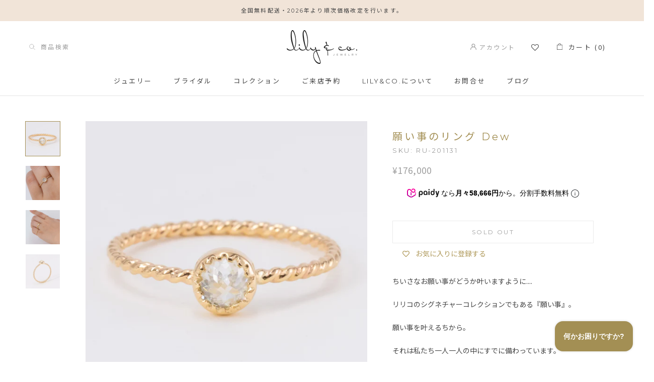

--- FILE ---
content_type: text/html; charset=utf-8
request_url: https://lilyandco.jp/products/%E9%A1%98%E3%81%84%E4%BA%8B%E3%81%AE%E3%83%AA%E3%83%B3%E3%82%B0-dew
body_size: 37616
content:
<!doctype html>

<html class="no-js" lang="ja">
  <head>
    <meta charset="utf-8">
    <meta http-equiv="X-UA-Compatible" content="IE=edge,chrome=1">
    <meta
      name="viewport"
      content="width=device-width, initial-scale=1.0, height=device-height, minimum-scale=1.0, user-scalable=0"
    >
    <meta name="theme-color" content="">
    <script
      src="https://code.jquery.com/jquery-3.4.1.min.js"
      integrity="sha256-CSXorXvZcTkaix6Yvo6HppcZGetbYMGWSFlBw8HfCJo="
      crossorigin="anonymous"
    ></script>
    <title>
      願い事のリング Dew
      
      
       &ndash; lily &amp; co.
    </title><meta name="description" content="ちいさなお願い事がどうか叶いますように....リリコのシグネチャーコレクションでもある『願い事』。願い事を叶えるちから。それは私たち一人一人の中にすでに備わっています。そのパワーをここぞという時には最大限に発揮できるよう。今日も自分が信じた道を胸を張って進んでいけるよう。このコレクションジュエリーを日々身につけることにより、自分の中のスーパーウーマンを思い出してほしいという想いを込めて。  ダイヤモンド　0.44ct お水のような透明感。ぷっくり厚みのあるダイヤ。 トップ　5.29mmサイズ　希望のサイズをお知らせくださいバンド幅　約 1.3 mm　　　　マテリアル　14KYG"><link rel="canonical" href="https://lilyandco.jp/products/%e9%a1%98%e3%81%84%e4%ba%8b%e3%81%ae%e3%83%aa%e3%83%b3%e3%82%b0-dew"><link rel="shortcut icon" href="//lilyandco.jp/cdn/shop/files/favicon4_32x32.png?v=1614756655" type="image/png"><meta property="og:type" content="product">
  <meta property="og:title" content="願い事のリング Dew"><meta property="og:image" content="http://lilyandco.jp/cdn/shop/products/RU-201131_product-ring-14k-_-_-_-_-_-_-2021-11-22-1_grande.jpg?v=1639486612">
    <meta property="og:image:secure_url" content="https://lilyandco.jp/cdn/shop/products/RU-201131_product-ring-14k-_-_-_-_-_-_-2021-11-22-1_grande.jpg?v=1639486612"><meta property="og:image" content="http://lilyandco.jp/cdn/shop/products/RU-201131_product-ring-14k-_-_-_-_-_-_-2021-11-22-3_grande.jpg?v=1639486616">
    <meta property="og:image:secure_url" content="https://lilyandco.jp/cdn/shop/products/RU-201131_product-ring-14k-_-_-_-_-_-_-2021-11-22-3_grande.jpg?v=1639486616"><meta property="og:image" content="http://lilyandco.jp/cdn/shop/products/RU-201131_product-ring-14k-_-_-_-_-_-_-2021-11-22-4_grande.jpg?v=1639486620">
    <meta property="og:image:secure_url" content="https://lilyandco.jp/cdn/shop/products/RU-201131_product-ring-14k-_-_-_-_-_-_-2021-11-22-4_grande.jpg?v=1639486620"><meta property="product:price:amount" content="176,000">
  <meta property="product:price:currency" content="JPY"><meta property="og:description" content="ちいさなお願い事がどうか叶いますように....リリコのシグネチャーコレクションでもある『願い事』。願い事を叶えるちから。それは私たち一人一人の中にすでに備わっています。そのパワーをここぞという時には最大限に発揮できるよう。今日も自分が信じた道を胸を張って進んでいけるよう。このコレクションジュエリーを日々身につけることにより、自分の中のスーパーウーマンを思い出してほしいという想いを込めて。  ダイヤモンド　0.44ct お水のような透明感。ぷっくり厚みのあるダイヤ。 トップ　5.29mmサイズ　希望のサイズをお知らせくださいバンド幅　約 1.3 mm　　　　マテリアル　14KYG"><meta property="og:url" content="https://lilyandco.jp/products/%e9%a1%98%e3%81%84%e4%ba%8b%e3%81%ae%e3%83%aa%e3%83%b3%e3%82%b0-dew">
<meta property="og:site_name" content="lily &amp; co."><meta name="twitter:card" content="summary"><meta name="twitter:title" content="願い事のリング Dew">
  <meta name="twitter:description" content="
ちいさなお願い事がどうか叶いますように....リリコのシグネチャーコレクションでもある『願い事』。願い事を叶えるちから。それは私たち一人一人の中にすでに備わっています。そのパワーをここぞという時には最大限に発揮できるよう。今日も自分が信じた道を胸を張って進んでいけるよう。このコレクションジュエリーを日々身につけることにより、自分の中のスーパーウーマンを思い出してほしいという想いを込めて。
 ダイヤモンド　0.44ct お水のような透明感。ぷっくり厚みのあるダイヤ。
トップ　5.29mmサイズ　希望のサイズをお知らせくださいバンド幅　約 1.3 mm　　　　マテリアル　14KYG">
  <meta name="twitter:image" content="https://lilyandco.jp/cdn/shop/products/RU-201131_product-ring-14k-_-_-_-_-_-_-2021-11-22-1_600x600_crop_center.jpg?v=1639486612">

    <script>window.performance && window.performance.mark && window.performance.mark('shopify.content_for_header.start');</script><meta name="google-site-verification" content="9ZLfrK0qPa3qxgUZP1PIm8dqXU4QFBysotJNHXg5_lI">
<meta id="shopify-digital-wallet" name="shopify-digital-wallet" content="/26101153826/digital_wallets/dialog">
<meta name="shopify-checkout-api-token" content="8c48042f71788254dedf5139a7129d53">
<link rel="alternate" type="application/json+oembed" href="https://lilyandco.jp/products/%e9%a1%98%e3%81%84%e4%ba%8b%e3%81%ae%e3%83%aa%e3%83%b3%e3%82%b0-dew.oembed">
<script async="async" src="/checkouts/internal/preloads.js?locale=ja-JP"></script>
<link rel="preconnect" href="https://shop.app" crossorigin="anonymous">
<script async="async" src="https://shop.app/checkouts/internal/preloads.js?locale=ja-JP&shop_id=26101153826" crossorigin="anonymous"></script>
<script id="apple-pay-shop-capabilities" type="application/json">{"shopId":26101153826,"countryCode":"JP","currencyCode":"JPY","merchantCapabilities":["supports3DS"],"merchantId":"gid:\/\/shopify\/Shop\/26101153826","merchantName":"lily \u0026 co.","requiredBillingContactFields":["postalAddress","email","phone"],"requiredShippingContactFields":["postalAddress","email","phone"],"shippingType":"shipping","supportedNetworks":["visa","masterCard","amex","jcb","discover"],"total":{"type":"pending","label":"lily \u0026 co.","amount":"1.00"},"shopifyPaymentsEnabled":true,"supportsSubscriptions":true}</script>
<script id="shopify-features" type="application/json">{"accessToken":"8c48042f71788254dedf5139a7129d53","betas":["rich-media-storefront-analytics"],"domain":"lilyandco.jp","predictiveSearch":false,"shopId":26101153826,"locale":"ja"}</script>
<script>var Shopify = Shopify || {};
Shopify.shop = "lilyandcojewelry.myshopify.com";
Shopify.locale = "ja";
Shopify.currency = {"active":"JPY","rate":"1.0"};
Shopify.country = "JP";
Shopify.theme = {"name":"Copy of Copy of Prestige by Maestrooo + wishlis...","id":166919438648,"schema_name":"Prestige","schema_version":"4.4.3","theme_store_id":855,"role":"main"};
Shopify.theme.handle = "null";
Shopify.theme.style = {"id":null,"handle":null};
Shopify.cdnHost = "lilyandco.jp/cdn";
Shopify.routes = Shopify.routes || {};
Shopify.routes.root = "/";</script>
<script type="module">!function(o){(o.Shopify=o.Shopify||{}).modules=!0}(window);</script>
<script>!function(o){function n(){var o=[];function n(){o.push(Array.prototype.slice.apply(arguments))}return n.q=o,n}var t=o.Shopify=o.Shopify||{};t.loadFeatures=n(),t.autoloadFeatures=n()}(window);</script>
<script>
  window.ShopifyPay = window.ShopifyPay || {};
  window.ShopifyPay.apiHost = "shop.app\/pay";
  window.ShopifyPay.redirectState = null;
</script>
<script id="shop-js-analytics" type="application/json">{"pageType":"product"}</script>
<script defer="defer" async type="module" src="//lilyandco.jp/cdn/shopifycloud/shop-js/modules/v2/client.init-shop-cart-sync_0MstufBG.ja.esm.js"></script>
<script defer="defer" async type="module" src="//lilyandco.jp/cdn/shopifycloud/shop-js/modules/v2/chunk.common_jll-23Z1.esm.js"></script>
<script defer="defer" async type="module" src="//lilyandco.jp/cdn/shopifycloud/shop-js/modules/v2/chunk.modal_HXih6-AF.esm.js"></script>
<script type="module">
  await import("//lilyandco.jp/cdn/shopifycloud/shop-js/modules/v2/client.init-shop-cart-sync_0MstufBG.ja.esm.js");
await import("//lilyandco.jp/cdn/shopifycloud/shop-js/modules/v2/chunk.common_jll-23Z1.esm.js");
await import("//lilyandco.jp/cdn/shopifycloud/shop-js/modules/v2/chunk.modal_HXih6-AF.esm.js");

  window.Shopify.SignInWithShop?.initShopCartSync?.({"fedCMEnabled":true,"windoidEnabled":true});

</script>
<script>
  window.Shopify = window.Shopify || {};
  if (!window.Shopify.featureAssets) window.Shopify.featureAssets = {};
  window.Shopify.featureAssets['shop-js'] = {"shop-cart-sync":["modules/v2/client.shop-cart-sync_DN7iwvRY.ja.esm.js","modules/v2/chunk.common_jll-23Z1.esm.js","modules/v2/chunk.modal_HXih6-AF.esm.js"],"init-fed-cm":["modules/v2/client.init-fed-cm_DmZOWWut.ja.esm.js","modules/v2/chunk.common_jll-23Z1.esm.js","modules/v2/chunk.modal_HXih6-AF.esm.js"],"shop-cash-offers":["modules/v2/client.shop-cash-offers_HFfvn_Gz.ja.esm.js","modules/v2/chunk.common_jll-23Z1.esm.js","modules/v2/chunk.modal_HXih6-AF.esm.js"],"shop-login-button":["modules/v2/client.shop-login-button_BVN3pvk0.ja.esm.js","modules/v2/chunk.common_jll-23Z1.esm.js","modules/v2/chunk.modal_HXih6-AF.esm.js"],"pay-button":["modules/v2/client.pay-button_CyS_4GVi.ja.esm.js","modules/v2/chunk.common_jll-23Z1.esm.js","modules/v2/chunk.modal_HXih6-AF.esm.js"],"shop-button":["modules/v2/client.shop-button_zh22db91.ja.esm.js","modules/v2/chunk.common_jll-23Z1.esm.js","modules/v2/chunk.modal_HXih6-AF.esm.js"],"avatar":["modules/v2/client.avatar_BTnouDA3.ja.esm.js"],"init-windoid":["modules/v2/client.init-windoid_BlVJIuJ5.ja.esm.js","modules/v2/chunk.common_jll-23Z1.esm.js","modules/v2/chunk.modal_HXih6-AF.esm.js"],"init-shop-for-new-customer-accounts":["modules/v2/client.init-shop-for-new-customer-accounts_BqzwtUK7.ja.esm.js","modules/v2/client.shop-login-button_BVN3pvk0.ja.esm.js","modules/v2/chunk.common_jll-23Z1.esm.js","modules/v2/chunk.modal_HXih6-AF.esm.js"],"init-shop-email-lookup-coordinator":["modules/v2/client.init-shop-email-lookup-coordinator_DKDv3hKi.ja.esm.js","modules/v2/chunk.common_jll-23Z1.esm.js","modules/v2/chunk.modal_HXih6-AF.esm.js"],"init-shop-cart-sync":["modules/v2/client.init-shop-cart-sync_0MstufBG.ja.esm.js","modules/v2/chunk.common_jll-23Z1.esm.js","modules/v2/chunk.modal_HXih6-AF.esm.js"],"shop-toast-manager":["modules/v2/client.shop-toast-manager_BkVvTGW3.ja.esm.js","modules/v2/chunk.common_jll-23Z1.esm.js","modules/v2/chunk.modal_HXih6-AF.esm.js"],"init-customer-accounts":["modules/v2/client.init-customer-accounts_CZbUHFPX.ja.esm.js","modules/v2/client.shop-login-button_BVN3pvk0.ja.esm.js","modules/v2/chunk.common_jll-23Z1.esm.js","modules/v2/chunk.modal_HXih6-AF.esm.js"],"init-customer-accounts-sign-up":["modules/v2/client.init-customer-accounts-sign-up_C0QA8nCd.ja.esm.js","modules/v2/client.shop-login-button_BVN3pvk0.ja.esm.js","modules/v2/chunk.common_jll-23Z1.esm.js","modules/v2/chunk.modal_HXih6-AF.esm.js"],"shop-follow-button":["modules/v2/client.shop-follow-button_CSkbpFfm.ja.esm.js","modules/v2/chunk.common_jll-23Z1.esm.js","modules/v2/chunk.modal_HXih6-AF.esm.js"],"checkout-modal":["modules/v2/client.checkout-modal_rYdHFJTE.ja.esm.js","modules/v2/chunk.common_jll-23Z1.esm.js","modules/v2/chunk.modal_HXih6-AF.esm.js"],"shop-login":["modules/v2/client.shop-login_DeXIozZF.ja.esm.js","modules/v2/chunk.common_jll-23Z1.esm.js","modules/v2/chunk.modal_HXih6-AF.esm.js"],"lead-capture":["modules/v2/client.lead-capture_DGEoeVgo.ja.esm.js","modules/v2/chunk.common_jll-23Z1.esm.js","modules/v2/chunk.modal_HXih6-AF.esm.js"],"payment-terms":["modules/v2/client.payment-terms_BXPcfuME.ja.esm.js","modules/v2/chunk.common_jll-23Z1.esm.js","modules/v2/chunk.modal_HXih6-AF.esm.js"]};
</script>
<script>(function() {
  var isLoaded = false;
  function asyncLoad() {
    if (isLoaded) return;
    isLoaded = true;
    var urls = ["\/\/d1liekpayvooaz.cloudfront.net\/apps\/customizery\/customizery.js?shop=lilyandcojewelry.myshopify.com","https:\/\/cdn1.stamped.io\/files\/widget.min.js?shop=lilyandcojewelry.myshopify.com","https:\/\/wishlisthero-assets.revampco.com\/store-front\/bundle2.js?shop=lilyandcojewelry.myshopify.com","https:\/\/cdn.nfcube.com\/instafeed-e12c6d3f1886abb03502f73ddca7f658.js?shop=lilyandcojewelry.myshopify.com"];
    for (var i = 0; i < urls.length; i++) {
      var s = document.createElement('script');
      s.type = 'text/javascript';
      s.async = true;
      s.src = urls[i];
      var x = document.getElementsByTagName('script')[0];
      x.parentNode.insertBefore(s, x);
    }
  };
  if(window.attachEvent) {
    window.attachEvent('onload', asyncLoad);
  } else {
    window.addEventListener('load', asyncLoad, false);
  }
})();</script>
<script id="__st">var __st={"a":26101153826,"offset":32400,"reqid":"4cd72a19-648a-4117-a56c-33f171995876-1769336525","pageurl":"lilyandco.jp\/products\/%E9%A1%98%E3%81%84%E4%BA%8B%E3%81%AE%E3%83%AA%E3%83%B3%E3%82%B0-dew","u":"68e756b29fbf","p":"product","rtyp":"product","rid":6840800444450};</script>
<script>window.ShopifyPaypalV4VisibilityTracking = true;</script>
<script id="captcha-bootstrap">!function(){'use strict';const t='contact',e='account',n='new_comment',o=[[t,t],['blogs',n],['comments',n],[t,'customer']],c=[[e,'customer_login'],[e,'guest_login'],[e,'recover_customer_password'],[e,'create_customer']],r=t=>t.map((([t,e])=>`form[action*='/${t}']:not([data-nocaptcha='true']) input[name='form_type'][value='${e}']`)).join(','),a=t=>()=>t?[...document.querySelectorAll(t)].map((t=>t.form)):[];function s(){const t=[...o],e=r(t);return a(e)}const i='password',u='form_key',d=['recaptcha-v3-token','g-recaptcha-response','h-captcha-response',i],f=()=>{try{return window.sessionStorage}catch{return}},m='__shopify_v',_=t=>t.elements[u];function p(t,e,n=!1){try{const o=window.sessionStorage,c=JSON.parse(o.getItem(e)),{data:r}=function(t){const{data:e,action:n}=t;return t[m]||n?{data:e,action:n}:{data:t,action:n}}(c);for(const[e,n]of Object.entries(r))t.elements[e]&&(t.elements[e].value=n);n&&o.removeItem(e)}catch(o){console.error('form repopulation failed',{error:o})}}const l='form_type',E='cptcha';function T(t){t.dataset[E]=!0}const w=window,h=w.document,L='Shopify',v='ce_forms',y='captcha';let A=!1;((t,e)=>{const n=(g='f06e6c50-85a8-45c8-87d0-21a2b65856fe',I='https://cdn.shopify.com/shopifycloud/storefront-forms-hcaptcha/ce_storefront_forms_captcha_hcaptcha.v1.5.2.iife.js',D={infoText:'hCaptchaによる保護',privacyText:'プライバシー',termsText:'利用規約'},(t,e,n)=>{const o=w[L][v],c=o.bindForm;if(c)return c(t,g,e,D).then(n);var r;o.q.push([[t,g,e,D],n]),r=I,A||(h.body.append(Object.assign(h.createElement('script'),{id:'captcha-provider',async:!0,src:r})),A=!0)});var g,I,D;w[L]=w[L]||{},w[L][v]=w[L][v]||{},w[L][v].q=[],w[L][y]=w[L][y]||{},w[L][y].protect=function(t,e){n(t,void 0,e),T(t)},Object.freeze(w[L][y]),function(t,e,n,w,h,L){const[v,y,A,g]=function(t,e,n){const i=e?o:[],u=t?c:[],d=[...i,...u],f=r(d),m=r(i),_=r(d.filter((([t,e])=>n.includes(e))));return[a(f),a(m),a(_),s()]}(w,h,L),I=t=>{const e=t.target;return e instanceof HTMLFormElement?e:e&&e.form},D=t=>v().includes(t);t.addEventListener('submit',(t=>{const e=I(t);if(!e)return;const n=D(e)&&!e.dataset.hcaptchaBound&&!e.dataset.recaptchaBound,o=_(e),c=g().includes(e)&&(!o||!o.value);(n||c)&&t.preventDefault(),c&&!n&&(function(t){try{if(!f())return;!function(t){const e=f();if(!e)return;const n=_(t);if(!n)return;const o=n.value;o&&e.removeItem(o)}(t);const e=Array.from(Array(32),(()=>Math.random().toString(36)[2])).join('');!function(t,e){_(t)||t.append(Object.assign(document.createElement('input'),{type:'hidden',name:u})),t.elements[u].value=e}(t,e),function(t,e){const n=f();if(!n)return;const o=[...t.querySelectorAll(`input[type='${i}']`)].map((({name:t})=>t)),c=[...d,...o],r={};for(const[a,s]of new FormData(t).entries())c.includes(a)||(r[a]=s);n.setItem(e,JSON.stringify({[m]:1,action:t.action,data:r}))}(t,e)}catch(e){console.error('failed to persist form',e)}}(e),e.submit())}));const S=(t,e)=>{t&&!t.dataset[E]&&(n(t,e.some((e=>e===t))),T(t))};for(const o of['focusin','change'])t.addEventListener(o,(t=>{const e=I(t);D(e)&&S(e,y())}));const B=e.get('form_key'),M=e.get(l),P=B&&M;t.addEventListener('DOMContentLoaded',(()=>{const t=y();if(P)for(const e of t)e.elements[l].value===M&&p(e,B);[...new Set([...A(),...v().filter((t=>'true'===t.dataset.shopifyCaptcha))])].forEach((e=>S(e,t)))}))}(h,new URLSearchParams(w.location.search),n,t,e,['guest_login'])})(!0,!0)}();</script>
<script integrity="sha256-4kQ18oKyAcykRKYeNunJcIwy7WH5gtpwJnB7kiuLZ1E=" data-source-attribution="shopify.loadfeatures" defer="defer" src="//lilyandco.jp/cdn/shopifycloud/storefront/assets/storefront/load_feature-a0a9edcb.js" crossorigin="anonymous"></script>
<script crossorigin="anonymous" defer="defer" src="//lilyandco.jp/cdn/shopifycloud/storefront/assets/shopify_pay/storefront-65b4c6d7.js?v=20250812"></script>
<script data-source-attribution="shopify.dynamic_checkout.dynamic.init">var Shopify=Shopify||{};Shopify.PaymentButton=Shopify.PaymentButton||{isStorefrontPortableWallets:!0,init:function(){window.Shopify.PaymentButton.init=function(){};var t=document.createElement("script");t.src="https://lilyandco.jp/cdn/shopifycloud/portable-wallets/latest/portable-wallets.ja.js",t.type="module",document.head.appendChild(t)}};
</script>
<script data-source-attribution="shopify.dynamic_checkout.buyer_consent">
  function portableWalletsHideBuyerConsent(e){var t=document.getElementById("shopify-buyer-consent"),n=document.getElementById("shopify-subscription-policy-button");t&&n&&(t.classList.add("hidden"),t.setAttribute("aria-hidden","true"),n.removeEventListener("click",e))}function portableWalletsShowBuyerConsent(e){var t=document.getElementById("shopify-buyer-consent"),n=document.getElementById("shopify-subscription-policy-button");t&&n&&(t.classList.remove("hidden"),t.removeAttribute("aria-hidden"),n.addEventListener("click",e))}window.Shopify?.PaymentButton&&(window.Shopify.PaymentButton.hideBuyerConsent=portableWalletsHideBuyerConsent,window.Shopify.PaymentButton.showBuyerConsent=portableWalletsShowBuyerConsent);
</script>
<script data-source-attribution="shopify.dynamic_checkout.cart.bootstrap">document.addEventListener("DOMContentLoaded",(function(){function t(){return document.querySelector("shopify-accelerated-checkout-cart, shopify-accelerated-checkout")}if(t())Shopify.PaymentButton.init();else{new MutationObserver((function(e,n){t()&&(Shopify.PaymentButton.init(),n.disconnect())})).observe(document.body,{childList:!0,subtree:!0})}}));
</script>
<link id="shopify-accelerated-checkout-styles" rel="stylesheet" media="screen" href="https://lilyandco.jp/cdn/shopifycloud/portable-wallets/latest/accelerated-checkout-backwards-compat.css" crossorigin="anonymous">
<style id="shopify-accelerated-checkout-cart">
        #shopify-buyer-consent {
  margin-top: 1em;
  display: inline-block;
  width: 100%;
}

#shopify-buyer-consent.hidden {
  display: none;
}

#shopify-subscription-policy-button {
  background: none;
  border: none;
  padding: 0;
  text-decoration: underline;
  font-size: inherit;
  cursor: pointer;
}

#shopify-subscription-policy-button::before {
  box-shadow: none;
}

      </style>

<script>window.performance && window.performance.mark && window.performance.mark('shopify.content_for_header.end');</script>

    <link rel="stylesheet" href="//lilyandco.jp/cdn/shop/t/8/assets/theme.scss.css?v=107763122704207265661762284051">

    <script>
      // This allows to expose several variables to the global scope, to be used in scripts
      window.theme = {
        template: "product",
        localeRootUrl: '',
        shopCurrency: "JPY",
        moneyFormat: "¥{{amount_no_decimals}}",
        moneyWithCurrencyFormat: "¥{{amount_no_decimals}} JPY",
        useNativeMultiCurrency: false,
        currencyConversionEnabled: false,
        currencyConversionMoneyFormat: "money_format",
        currencyConversionRoundAmounts: true,
        productImageSize: "natural",
        searchMode: "product,article,page",
        showPageTransition: true,
        showElementStaggering: false,
        showImageZooming: true
      };

      window.languages = {
        cartAddNote: "備考欄",
        cartEditNote: "メモを編集する",
        productImageLoadingError: "この画像を読み込めませんでした。ページをリロードしてみてください。",
        productFormAddToCart: "カートに入れる",
        productFormUnavailable: "お取り扱いございません",
        productFormSoldOut: "Sold Out",
        shippingEstimatorOneResult: "1つのオプションが利用可能：",
        shippingEstimatorMoreResults: "{{count}}つのオプションが利用可能：",
        shippingEstimatorNoResults: "配送が見つかりませんでした"
      };

      window.lazySizesConfig = {
        loadHidden: false,
        hFac: 0.5,
        expFactor: 2,
        ricTimeout: 150,
        lazyClass: 'Image--lazyLoad',
        loadingClass: 'Image--lazyLoading',
        loadedClass: 'Image--lazyLoaded'
      };

      document.documentElement.className = document.documentElement.className.replace('no-js', 'js');
      document.documentElement.style.setProperty('--window-height', window.innerHeight + 'px');

      // We do a quick detection of some features (we could use Modernizr but for so little...)
      (function() {
        document.documentElement.className += ((window.CSS && window.CSS.supports('(position: sticky) or (position: -webkit-sticky)')) ? ' supports-sticky' : ' no-supports-sticky');
        document.documentElement.className += (window.matchMedia('(-moz-touch-enabled: 1), (hover: none)')).matches ? ' no-supports-hover' : ' supports-hover';
      }());

      // This code is done to force reload the page when the back button is hit (which allows to fix stale data on cart, for instance)
      if (performance.navigation.type === 2) {
        location.reload(true);
      }
    </script>

    <script src="//lilyandco.jp/cdn/shop/t/8/assets/lazysizes.min.js?v=174358363404432586981710691251" async></script>

    
<script
      src="https://polyfill-fastly.net/v3/polyfill.min.js?unknown=polyfill&features=fetch,Element.prototype.closest,Element.prototype.remove,Element.prototype.classList,Array.prototype.includes,Array.prototype.fill,Object.assign,CustomEvent,IntersectionObserver,IntersectionObserverEntry,URL"
      defer
    ></script>
    <script src="//lilyandco.jp/cdn/shop/t/8/assets/libs.min.js?v=88466822118989791001710691251" defer></script>
    <script src="//lilyandco.jp/cdn/shop/t/8/assets/theme.min.js?v=135174551101602897611710691251" defer></script>
    <script src="//lilyandco.jp/cdn/shop/t/8/assets/custom.js?v=81497459436332688391710691251" defer></script>

    <script>
      (function () {
        window.onpageshow = function() {
          if (window.theme.showPageTransition) {
            var pageTransition = document.querySelector('.PageTransition');

            if (pageTransition) {
              pageTransition.style.visibility = 'visible';
              pageTransition.style.opacity = '0';
            }
          }

          // When the page is loaded from the cache, we have to reload the cart content
          document.documentElement.dispatchEvent(new CustomEvent('cart:refresh', {
            bubbles: true
          }));
        };
      })();
    </script>

    <!--
      <script type="text/javascript">(function e(){var e=document.createElement("script");e.type="text/javascript",e.async=true,e.src="//staticw2.yotpo.com/eqfWWkIprMv3ul8Fzi2gWb6UVq0vVQbcYlDVf4Ic/widget.js";var t=document.getElementsByTagName("script")[0];t.parentNode.insertBefore(e,t)})();</script>
    -->

    
  <script type="application/ld+json">
  {
    "@context": "http://schema.org",
    "@type": "Product",
    "offers": [{
          "@type": "Offer",
          "name": "Default Title",
          "availability":"https://schema.org/OutOfStock",
          "price": "176,000",
          "priceCurrency": "JPY",
          "priceValidUntil": "2026-02-04","sku": "RU-201131","url": "https://lilyandco.jp/products/%E9%A1%98%E3%81%84%E4%BA%8B%E3%81%AE%E3%83%AA%E3%83%B3%E3%82%B0-dew?variant=39833959333922"
        }
],

    "brand": {
      "name": "lily \u0026 co."
    },
    "name": "願い事のリング Dew",
    "description": "\nちいさなお願い事がどうか叶いますように....リリコのシグネチャーコレクションでもある『願い事』。願い事を叶えるちから。それは私たち一人一人の中にすでに備わっています。そのパワーをここぞという時には最大限に発揮できるよう。今日も自分が信じた道を胸を張って進んでいけるよう。このコレクションジュエリーを日々身につけることにより、自分の中のスーパーウーマンを思い出してほしいという想いを込めて。\n ダイヤモンド　0.44ct お水のような透明感。ぷっくり厚みのあるダイヤ。\nトップ　5.29mmサイズ　希望のサイズをお知らせくださいバンド幅　約 1.3 mm　　　　マテリアル　14KYG",
    "category": "RING",
    "url": "https://lilyandco.jp/products/%E9%A1%98%E3%81%84%E4%BA%8B%E3%81%AE%E3%83%AA%E3%83%B3%E3%82%B0-dew",
    "sku": "RU-201131",
    "image": {
      "@type": "ImageObject",
      "url": "https://lilyandco.jp/cdn/shop/products/RU-201131_product-ring-14k-_-_-_-_-_-_-2021-11-22-1_1024x.jpg?v=1639486612",
      "image": "https://lilyandco.jp/cdn/shop/products/RU-201131_product-ring-14k-_-_-_-_-_-_-2021-11-22-1_1024x.jpg?v=1639486612",
      "name": "願い事のリング Dew",
      "width": "1024",
      "height": "1024"
    }
  }
  </script>

    
<!-- Font icon for header icons -->
<link href="https://wishlisthero-assets.revampco.com/safe-icons/css/wishlisthero-icons.css" rel="stylesheet"/>
<!-- Style for floating buttons and others -->
<style type="text/css">
  
    .wishlisthero-floating {
        position: absolute;
          right:5px;
        top: 5px;
        z-index: 23;
        border-radius: 100%;
    }

    .wishlisthero-floating:hover {
        background-color: rgba(0, 0, 0, 0.05);
    }

    .wishlisthero-floating button {
        font-size: 20px !important;
        width: 40px !important;
        padding: 0.125em 0 0 !important;
    }

     .wishlist-hero-header-icon{
        position: relative;
        top: 1px;
    }

      .wishlist-hero-header-icon .wlh-icon-heart-empty{
        font-size: 15px !important;
    }

   .wishlist-hero-header-mobile-icon .wlh-icon-heart-empty{
        font-size: 21px !important;
        opacity: 0.85;
     
    }

    span.wishlist-hero-items-count {
        display: none !important; 
    }

     .wishlist-hero-header-mobile-icon{
        margin: 0 5px;
    }

  @media screen and (max-width: 400px){
    .Header__FlexItem{
        margin-right: -15px;
    }
  }
  
  @media screen and (min-width: 641px){
   .wishlist-hero-header-mobile-icon .wlh-icon-heart-empty{
        -webkit-text-stroke: 0.5px;
    }

    .wishlist-hero-header-mobile-icon .wlh-icon-heart-empty{
        font-size: 23px !important;
        opacity: 1;
    }

    .wishlist-hero-header-mobile-icon{
        position: relative;
        top: 1px;
    }

    .wishlist-hero-header-mobile-icon{
        margin: 0 10px;
    }
    
  }

      #wishlisthero-floating-launcher-container{
        display:none !important;
      }
  
.MuiTypography-body2 ,.MuiTypography-body1 ,.MuiTypography-caption ,.MuiTypography-button ,.MuiTypography-h1 ,.MuiTypography-h2 ,.MuiTypography-h3 ,.MuiTypography-h4 ,.MuiTypography-h5 ,.MuiTypography-h6 ,.MuiTypography-subtitle1 ,.MuiTypography-subtitle2 ,.MuiTypography-overline , MuiButton-root,  .MuiCardHeader-title a{
     font-family: inherit !important; /*Roboto, Helvetica, Arial, sans-serif;*/
}
.MuiTypography-h1 , .MuiTypography-h2 , .MuiTypography-h3 , .MuiTypography-h4 , .MuiTypography-h5 , .MuiTypography-h6 ,  .MuiCardHeader-title a{
     font-family: ,  !important;
     font-family: ,  !important;
     font-family: ,  !important;
     font-family: ,  !important;
}

    /****************************************************************************************/
    /* For some theme shared view need some spacing */
    /*
    #wishlist-hero-shared-list-view {
  margin-top: 15px;
  margin-bottom: 15px;
}
#wishlist-hero-shared-list-view h1 {
  padding-left: 5px;
}

#wishlisthero-product-page-button-container {
  padding-top: 15px;
}
*/
    /****************************************************************************************/
    /* #wishlisthero-product-page-button-container button {
  padding-left: 1px !important;
} */
    /****************************************************************************************/
    /* Customize the indicator when wishlist has items AND the normal indicator not working */
/*     span.wishlist-hero-items-count {

  top: 0px;
  right: -6px;



}

@media screen and (max-width: 749px){
.wishlisthero-product-page-button-container{
width:100%
}
.wishlisthero-product-page-button-container button{
 margin-left:auto !important; margin-right: auto !important;
}
}
@media screen and (max-width: 749px) {
span.wishlist-hero-items-count {
top: 10px;
right: 3px;
}
}*/
</style>
<script>window.wishlisthero_cartDotClasses=['site-header__cart-count', 'is-visible'];</script>
 <script type='text/javascript'>try{
   window.WishListHero_setting = {"ButtonColor":"#A78F4A","IconColor":"rgba(255, 255, 255, 1)","ButtonTextBeforeAdding":"お気に入りに登録する","ButtonTextAfterAdding":"お気に入りに登録済み","AnimationAfterAddition":"None","ButtonTextAddToCart":"カートに入れる","AddedProductNotificationText":"お気に入りに登録されました","ViewWishlistText":"お気に入りリストを見る","EmptyWishlistText":"お気に入りはまだありません","Wishlist_Title":"お気に入りリスト","LaunchPointType":"floating_point","DisplayWishlistAs":"popup_window","DisplayButtonAs":"text_with_icon","PopupSize":"md","_id":"5e57277365bd036895d54beb","EnableCollection":false,"EnableShare":true,"RemovePowerBy":true,"EnableFBPixel":false,"DisapleApp":false,"FloatPointPossition":"bottom_right","HeartStateToggle":true,"HeaderMenuItemsIndicator":true,"AddedProductToCartNotificationText":"カートに入れました","RemoveProductMessageText":"お気に入りリストから削除しますか？","RemovedProductNotificationText":"お気に入りリストから削除しました","AddAllOutOfStockProductNotificationText":"There seems to have been an issue adding items to cart, please try again later","AddProductMessageText":"Are you sure you want to add all items to cart ?","ButtonTextAddAllToCart":"ADD All TO CART","ButtonTextOutOfStock":"OUT OF STOCK","ButtonTextRemoveAllToCart":"REMOVE All FROM WISHLIST","BuyNowButtonText":"Buy Now","DisableGuestCustomer":false,"EnableRemoveFromWishlistAfterAddButtonText":"REMOVE FROM WISHLIST","HeaderFontSize":"30","HideAddToCartButton":false,"IconType":"Heart","LoginPopupContent":"Please login to save your wishlist across devices.","LoginPopupContentFontSize":"20","LoginPopupLoginBtnText":"Login","NoRedirectAfterAddToCart":false,"NotificationPopupPosition":"right","PriceColor":"rgb(0, 122, 206)","PriceFontSize":"18","ProductNameFontSize":"16","RemoveAllProductMessageText":"Are you sure you want to remove all items from your wishlist ?","RemovePopupOkText":"Ok","RemovePopup_HeaderText":"ARE YOU SURE?","SendEMailPopup_BodyText":"Body","SendEMailPopup_BtnText":"send email","SendEMailPopup_FromText":"From Name","SendEMailPopup_SendBtnText":"send","SendEMailPopup_TitleText":"Send My Wishlist via Email","SendEMailPopup_ToText":"To email","SharePopup_TitleText":"Share My Wishlist","SharePopup_shareBtnText":"Share","SharePopup_shareCancelBtnText":"cancel","SharePopup_shareCopyBtnText":"copy","SharePopup_shareCopyText":"Or copy Wishlist link to share","SharePopup_shareHederText":"Share on Social Networks","ViewCartLinkText":"View Cart","WishlistButtonTextColor":"rgba(255, 255, 255, 1)","WishlistHeaderTitleAlignment":"Left","WishlistProductImageSize":"Normal","Shop":"lilyandcojewelry.myshopify.com","shop":"lilyandcojewelry.myshopify.com","Status":"Active","Plan":"SILVER"};  
  }catch(e){ console.error('Error loading config',e); } </script>

    <script src="https://cdn.paidy.com/promotional-messaging/general/paidy-upsell-widget.js" defer="defer"></script>
  <!-- BEGIN app block: shopify://apps/klaviyo-email-marketing-sms/blocks/klaviyo-onsite-embed/2632fe16-c075-4321-a88b-50b567f42507 -->












  <script async src="https://static.klaviyo.com/onsite/js/MTtmzw/klaviyo.js?company_id=MTtmzw"></script>
  <script>!function(){if(!window.klaviyo){window._klOnsite=window._klOnsite||[];try{window.klaviyo=new Proxy({},{get:function(n,i){return"push"===i?function(){var n;(n=window._klOnsite).push.apply(n,arguments)}:function(){for(var n=arguments.length,o=new Array(n),w=0;w<n;w++)o[w]=arguments[w];var t="function"==typeof o[o.length-1]?o.pop():void 0,e=new Promise((function(n){window._klOnsite.push([i].concat(o,[function(i){t&&t(i),n(i)}]))}));return e}}})}catch(n){window.klaviyo=window.klaviyo||[],window.klaviyo.push=function(){var n;(n=window._klOnsite).push.apply(n,arguments)}}}}();</script>

  
    <script id="viewed_product">
      if (item == null) {
        var _learnq = _learnq || [];

        var MetafieldReviews = null
        var MetafieldYotpoRating = null
        var MetafieldYotpoCount = null
        var MetafieldLooxRating = null
        var MetafieldLooxCount = null
        var okendoProduct = null
        var okendoProductReviewCount = null
        var okendoProductReviewAverageValue = null
        try {
          // The following fields are used for Customer Hub recently viewed in order to add reviews.
          // This information is not part of __kla_viewed. Instead, it is part of __kla_viewed_reviewed_items
          MetafieldReviews = {};
          MetafieldYotpoRating = null
          MetafieldYotpoCount = null
          MetafieldLooxRating = null
          MetafieldLooxCount = null

          okendoProduct = null
          // If the okendo metafield is not legacy, it will error, which then requires the new json formatted data
          if (okendoProduct && 'error' in okendoProduct) {
            okendoProduct = null
          }
          okendoProductReviewCount = okendoProduct ? okendoProduct.reviewCount : null
          okendoProductReviewAverageValue = okendoProduct ? okendoProduct.reviewAverageValue : null
        } catch (error) {
          console.error('Error in Klaviyo onsite reviews tracking:', error);
        }

        var item = {
          Name: "願い事のリング Dew",
          ProductID: 6840800444450,
          Categories: ["Sold Out"],
          ImageURL: "https://lilyandco.jp/cdn/shop/products/RU-201131_product-ring-14k-_-_-_-_-_-_-2021-11-22-1_grande.jpg?v=1639486612",
          URL: "https://lilyandco.jp/products/%e9%a1%98%e3%81%84%e4%ba%8b%e3%81%ae%e3%83%aa%e3%83%b3%e3%82%b0-dew",
          Brand: "lily \u0026 co.",
          Price: "¥176,000",
          Value: "176,000",
          CompareAtPrice: "¥0"
        };
        _learnq.push(['track', 'Viewed Product', item]);
        _learnq.push(['trackViewedItem', {
          Title: item.Name,
          ItemId: item.ProductID,
          Categories: item.Categories,
          ImageUrl: item.ImageURL,
          Url: item.URL,
          Metadata: {
            Brand: item.Brand,
            Price: item.Price,
            Value: item.Value,
            CompareAtPrice: item.CompareAtPrice
          },
          metafields:{
            reviews: MetafieldReviews,
            yotpo:{
              rating: MetafieldYotpoRating,
              count: MetafieldYotpoCount,
            },
            loox:{
              rating: MetafieldLooxRating,
              count: MetafieldLooxCount,
            },
            okendo: {
              rating: okendoProductReviewAverageValue,
              count: okendoProductReviewCount,
            }
          }
        }]);
      }
    </script>
  




  <script>
    window.klaviyoReviewsProductDesignMode = false
  </script>







<!-- END app block --><script src="https://cdn.shopify.com/extensions/e8878072-2f6b-4e89-8082-94b04320908d/inbox-1254/assets/inbox-chat-loader.js" type="text/javascript" defer="defer"></script>
<link href="https://monorail-edge.shopifysvc.com" rel="dns-prefetch">
<script>(function(){if ("sendBeacon" in navigator && "performance" in window) {try {var session_token_from_headers = performance.getEntriesByType('navigation')[0].serverTiming.find(x => x.name == '_s').description;} catch {var session_token_from_headers = undefined;}var session_cookie_matches = document.cookie.match(/_shopify_s=([^;]*)/);var session_token_from_cookie = session_cookie_matches && session_cookie_matches.length === 2 ? session_cookie_matches[1] : "";var session_token = session_token_from_headers || session_token_from_cookie || "";function handle_abandonment_event(e) {var entries = performance.getEntries().filter(function(entry) {return /monorail-edge.shopifysvc.com/.test(entry.name);});if (!window.abandonment_tracked && entries.length === 0) {window.abandonment_tracked = true;var currentMs = Date.now();var navigation_start = performance.timing.navigationStart;var payload = {shop_id: 26101153826,url: window.location.href,navigation_start,duration: currentMs - navigation_start,session_token,page_type: "product"};window.navigator.sendBeacon("https://monorail-edge.shopifysvc.com/v1/produce", JSON.stringify({schema_id: "online_store_buyer_site_abandonment/1.1",payload: payload,metadata: {event_created_at_ms: currentMs,event_sent_at_ms: currentMs}}));}}window.addEventListener('pagehide', handle_abandonment_event);}}());</script>
<script id="web-pixels-manager-setup">(function e(e,d,r,n,o){if(void 0===o&&(o={}),!Boolean(null===(a=null===(i=window.Shopify)||void 0===i?void 0:i.analytics)||void 0===a?void 0:a.replayQueue)){var i,a;window.Shopify=window.Shopify||{};var t=window.Shopify;t.analytics=t.analytics||{};var s=t.analytics;s.replayQueue=[],s.publish=function(e,d,r){return s.replayQueue.push([e,d,r]),!0};try{self.performance.mark("wpm:start")}catch(e){}var l=function(){var e={modern:/Edge?\/(1{2}[4-9]|1[2-9]\d|[2-9]\d{2}|\d{4,})\.\d+(\.\d+|)|Firefox\/(1{2}[4-9]|1[2-9]\d|[2-9]\d{2}|\d{4,})\.\d+(\.\d+|)|Chrom(ium|e)\/(9{2}|\d{3,})\.\d+(\.\d+|)|(Maci|X1{2}).+ Version\/(15\.\d+|(1[6-9]|[2-9]\d|\d{3,})\.\d+)([,.]\d+|)( \(\w+\)|)( Mobile\/\w+|) Safari\/|Chrome.+OPR\/(9{2}|\d{3,})\.\d+\.\d+|(CPU[ +]OS|iPhone[ +]OS|CPU[ +]iPhone|CPU IPhone OS|CPU iPad OS)[ +]+(15[._]\d+|(1[6-9]|[2-9]\d|\d{3,})[._]\d+)([._]\d+|)|Android:?[ /-](13[3-9]|1[4-9]\d|[2-9]\d{2}|\d{4,})(\.\d+|)(\.\d+|)|Android.+Firefox\/(13[5-9]|1[4-9]\d|[2-9]\d{2}|\d{4,})\.\d+(\.\d+|)|Android.+Chrom(ium|e)\/(13[3-9]|1[4-9]\d|[2-9]\d{2}|\d{4,})\.\d+(\.\d+|)|SamsungBrowser\/([2-9]\d|\d{3,})\.\d+/,legacy:/Edge?\/(1[6-9]|[2-9]\d|\d{3,})\.\d+(\.\d+|)|Firefox\/(5[4-9]|[6-9]\d|\d{3,})\.\d+(\.\d+|)|Chrom(ium|e)\/(5[1-9]|[6-9]\d|\d{3,})\.\d+(\.\d+|)([\d.]+$|.*Safari\/(?![\d.]+ Edge\/[\d.]+$))|(Maci|X1{2}).+ Version\/(10\.\d+|(1[1-9]|[2-9]\d|\d{3,})\.\d+)([,.]\d+|)( \(\w+\)|)( Mobile\/\w+|) Safari\/|Chrome.+OPR\/(3[89]|[4-9]\d|\d{3,})\.\d+\.\d+|(CPU[ +]OS|iPhone[ +]OS|CPU[ +]iPhone|CPU IPhone OS|CPU iPad OS)[ +]+(10[._]\d+|(1[1-9]|[2-9]\d|\d{3,})[._]\d+)([._]\d+|)|Android:?[ /-](13[3-9]|1[4-9]\d|[2-9]\d{2}|\d{4,})(\.\d+|)(\.\d+|)|Mobile Safari.+OPR\/([89]\d|\d{3,})\.\d+\.\d+|Android.+Firefox\/(13[5-9]|1[4-9]\d|[2-9]\d{2}|\d{4,})\.\d+(\.\d+|)|Android.+Chrom(ium|e)\/(13[3-9]|1[4-9]\d|[2-9]\d{2}|\d{4,})\.\d+(\.\d+|)|Android.+(UC? ?Browser|UCWEB|U3)[ /]?(15\.([5-9]|\d{2,})|(1[6-9]|[2-9]\d|\d{3,})\.\d+)\.\d+|SamsungBrowser\/(5\.\d+|([6-9]|\d{2,})\.\d+)|Android.+MQ{2}Browser\/(14(\.(9|\d{2,})|)|(1[5-9]|[2-9]\d|\d{3,})(\.\d+|))(\.\d+|)|K[Aa][Ii]OS\/(3\.\d+|([4-9]|\d{2,})\.\d+)(\.\d+|)/},d=e.modern,r=e.legacy,n=navigator.userAgent;return n.match(d)?"modern":n.match(r)?"legacy":"unknown"}(),u="modern"===l?"modern":"legacy",c=(null!=n?n:{modern:"",legacy:""})[u],f=function(e){return[e.baseUrl,"/wpm","/b",e.hashVersion,"modern"===e.buildTarget?"m":"l",".js"].join("")}({baseUrl:d,hashVersion:r,buildTarget:u}),m=function(e){var d=e.version,r=e.bundleTarget,n=e.surface,o=e.pageUrl,i=e.monorailEndpoint;return{emit:function(e){var a=e.status,t=e.errorMsg,s=(new Date).getTime(),l=JSON.stringify({metadata:{event_sent_at_ms:s},events:[{schema_id:"web_pixels_manager_load/3.1",payload:{version:d,bundle_target:r,page_url:o,status:a,surface:n,error_msg:t},metadata:{event_created_at_ms:s}}]});if(!i)return console&&console.warn&&console.warn("[Web Pixels Manager] No Monorail endpoint provided, skipping logging."),!1;try{return self.navigator.sendBeacon.bind(self.navigator)(i,l)}catch(e){}var u=new XMLHttpRequest;try{return u.open("POST",i,!0),u.setRequestHeader("Content-Type","text/plain"),u.send(l),!0}catch(e){return console&&console.warn&&console.warn("[Web Pixels Manager] Got an unhandled error while logging to Monorail."),!1}}}}({version:r,bundleTarget:l,surface:e.surface,pageUrl:self.location.href,monorailEndpoint:e.monorailEndpoint});try{o.browserTarget=l,function(e){var d=e.src,r=e.async,n=void 0===r||r,o=e.onload,i=e.onerror,a=e.sri,t=e.scriptDataAttributes,s=void 0===t?{}:t,l=document.createElement("script"),u=document.querySelector("head"),c=document.querySelector("body");if(l.async=n,l.src=d,a&&(l.integrity=a,l.crossOrigin="anonymous"),s)for(var f in s)if(Object.prototype.hasOwnProperty.call(s,f))try{l.dataset[f]=s[f]}catch(e){}if(o&&l.addEventListener("load",o),i&&l.addEventListener("error",i),u)u.appendChild(l);else{if(!c)throw new Error("Did not find a head or body element to append the script");c.appendChild(l)}}({src:f,async:!0,onload:function(){if(!function(){var e,d;return Boolean(null===(d=null===(e=window.Shopify)||void 0===e?void 0:e.analytics)||void 0===d?void 0:d.initialized)}()){var d=window.webPixelsManager.init(e)||void 0;if(d){var r=window.Shopify.analytics;r.replayQueue.forEach((function(e){var r=e[0],n=e[1],o=e[2];d.publishCustomEvent(r,n,o)})),r.replayQueue=[],r.publish=d.publishCustomEvent,r.visitor=d.visitor,r.initialized=!0}}},onerror:function(){return m.emit({status:"failed",errorMsg:"".concat(f," has failed to load")})},sri:function(e){var d=/^sha384-[A-Za-z0-9+/=]+$/;return"string"==typeof e&&d.test(e)}(c)?c:"",scriptDataAttributes:o}),m.emit({status:"loading"})}catch(e){m.emit({status:"failed",errorMsg:(null==e?void 0:e.message)||"Unknown error"})}}})({shopId: 26101153826,storefrontBaseUrl: "https://lilyandco.jp",extensionsBaseUrl: "https://extensions.shopifycdn.com/cdn/shopifycloud/web-pixels-manager",monorailEndpoint: "https://monorail-edge.shopifysvc.com/unstable/produce_batch",surface: "storefront-renderer",enabledBetaFlags: ["2dca8a86"],webPixelsConfigList: [{"id":"1902575928","configuration":"{\"accountID\":\"MTtmzw\",\"webPixelConfig\":\"eyJlbmFibGVBZGRlZFRvQ2FydEV2ZW50cyI6IHRydWV9\"}","eventPayloadVersion":"v1","runtimeContext":"STRICT","scriptVersion":"524f6c1ee37bacdca7657a665bdca589","type":"APP","apiClientId":123074,"privacyPurposes":["ANALYTICS","MARKETING"],"dataSharingAdjustments":{"protectedCustomerApprovalScopes":["read_customer_address","read_customer_email","read_customer_name","read_customer_personal_data","read_customer_phone"]}},{"id":"833061176","configuration":"{\"config\":\"{\\\"pixel_id\\\":\\\"G-S46LELRYJW\\\",\\\"target_country\\\":\\\"JP\\\",\\\"gtag_events\\\":[{\\\"type\\\":\\\"begin_checkout\\\",\\\"action_label\\\":\\\"G-S46LELRYJW\\\"},{\\\"type\\\":\\\"search\\\",\\\"action_label\\\":\\\"G-S46LELRYJW\\\"},{\\\"type\\\":\\\"view_item\\\",\\\"action_label\\\":[\\\"G-S46LELRYJW\\\",\\\"MC-7F1CFFLQM4\\\"]},{\\\"type\\\":\\\"purchase\\\",\\\"action_label\\\":[\\\"G-S46LELRYJW\\\",\\\"MC-7F1CFFLQM4\\\"]},{\\\"type\\\":\\\"page_view\\\",\\\"action_label\\\":[\\\"G-S46LELRYJW\\\",\\\"MC-7F1CFFLQM4\\\"]},{\\\"type\\\":\\\"add_payment_info\\\",\\\"action_label\\\":\\\"G-S46LELRYJW\\\"},{\\\"type\\\":\\\"add_to_cart\\\",\\\"action_label\\\":\\\"G-S46LELRYJW\\\"}],\\\"enable_monitoring_mode\\\":false}\"}","eventPayloadVersion":"v1","runtimeContext":"OPEN","scriptVersion":"b2a88bafab3e21179ed38636efcd8a93","type":"APP","apiClientId":1780363,"privacyPurposes":[],"dataSharingAdjustments":{"protectedCustomerApprovalScopes":["read_customer_address","read_customer_email","read_customer_name","read_customer_personal_data","read_customer_phone"]}},{"id":"322797880","configuration":"{\"pixel_id\":\"855836891819523\",\"pixel_type\":\"facebook_pixel\",\"metaapp_system_user_token\":\"-\"}","eventPayloadVersion":"v1","runtimeContext":"OPEN","scriptVersion":"ca16bc87fe92b6042fbaa3acc2fbdaa6","type":"APP","apiClientId":2329312,"privacyPurposes":["ANALYTICS","MARKETING","SALE_OF_DATA"],"dataSharingAdjustments":{"protectedCustomerApprovalScopes":["read_customer_address","read_customer_email","read_customer_name","read_customer_personal_data","read_customer_phone"]}},{"id":"204734776","configuration":"{\"tagID\":\"2614021026577\"}","eventPayloadVersion":"v1","runtimeContext":"STRICT","scriptVersion":"18031546ee651571ed29edbe71a3550b","type":"APP","apiClientId":3009811,"privacyPurposes":["ANALYTICS","MARKETING","SALE_OF_DATA"],"dataSharingAdjustments":{"protectedCustomerApprovalScopes":["read_customer_address","read_customer_email","read_customer_name","read_customer_personal_data","read_customer_phone"]}},{"id":"shopify-app-pixel","configuration":"{}","eventPayloadVersion":"v1","runtimeContext":"STRICT","scriptVersion":"0450","apiClientId":"shopify-pixel","type":"APP","privacyPurposes":["ANALYTICS","MARKETING"]},{"id":"shopify-custom-pixel","eventPayloadVersion":"v1","runtimeContext":"LAX","scriptVersion":"0450","apiClientId":"shopify-pixel","type":"CUSTOM","privacyPurposes":["ANALYTICS","MARKETING"]}],isMerchantRequest: false,initData: {"shop":{"name":"lily \u0026 co.","paymentSettings":{"currencyCode":"JPY"},"myshopifyDomain":"lilyandcojewelry.myshopify.com","countryCode":"JP","storefrontUrl":"https:\/\/lilyandco.jp"},"customer":null,"cart":null,"checkout":null,"productVariants":[{"price":{"amount":176000.0,"currencyCode":"JPY"},"product":{"title":"願い事のリング Dew","vendor":"lily \u0026 co.","id":"6840800444450","untranslatedTitle":"願い事のリング Dew","url":"\/products\/%E9%A1%98%E3%81%84%E4%BA%8B%E3%81%AE%E3%83%AA%E3%83%B3%E3%82%B0-dew","type":"RING"},"id":"39833959333922","image":{"src":"\/\/lilyandco.jp\/cdn\/shop\/products\/RU-201131_product-ring-14k-_-_-_-_-_-_-2021-11-22-1.jpg?v=1639486612"},"sku":"RU-201131","title":"Default Title","untranslatedTitle":"Default Title"}],"purchasingCompany":null},},"https://lilyandco.jp/cdn","fcfee988w5aeb613cpc8e4bc33m6693e112",{"modern":"","legacy":""},{"shopId":"26101153826","storefrontBaseUrl":"https:\/\/lilyandco.jp","extensionBaseUrl":"https:\/\/extensions.shopifycdn.com\/cdn\/shopifycloud\/web-pixels-manager","surface":"storefront-renderer","enabledBetaFlags":"[\"2dca8a86\"]","isMerchantRequest":"false","hashVersion":"fcfee988w5aeb613cpc8e4bc33m6693e112","publish":"custom","events":"[[\"page_viewed\",{}],[\"product_viewed\",{\"productVariant\":{\"price\":{\"amount\":176000.0,\"currencyCode\":\"JPY\"},\"product\":{\"title\":\"願い事のリング Dew\",\"vendor\":\"lily \u0026 co.\",\"id\":\"6840800444450\",\"untranslatedTitle\":\"願い事のリング Dew\",\"url\":\"\/products\/%E9%A1%98%E3%81%84%E4%BA%8B%E3%81%AE%E3%83%AA%E3%83%B3%E3%82%B0-dew\",\"type\":\"RING\"},\"id\":\"39833959333922\",\"image\":{\"src\":\"\/\/lilyandco.jp\/cdn\/shop\/products\/RU-201131_product-ring-14k-_-_-_-_-_-_-2021-11-22-1.jpg?v=1639486612\"},\"sku\":\"RU-201131\",\"title\":\"Default Title\",\"untranslatedTitle\":\"Default Title\"}}]]"});</script><script>
  window.ShopifyAnalytics = window.ShopifyAnalytics || {};
  window.ShopifyAnalytics.meta = window.ShopifyAnalytics.meta || {};
  window.ShopifyAnalytics.meta.currency = 'JPY';
  var meta = {"product":{"id":6840800444450,"gid":"gid:\/\/shopify\/Product\/6840800444450","vendor":"lily \u0026 co.","type":"RING","handle":"願い事のリング-dew","variants":[{"id":39833959333922,"price":17600000,"name":"願い事のリング Dew","public_title":null,"sku":"RU-201131"}],"remote":false},"page":{"pageType":"product","resourceType":"product","resourceId":6840800444450,"requestId":"4cd72a19-648a-4117-a56c-33f171995876-1769336525"}};
  for (var attr in meta) {
    window.ShopifyAnalytics.meta[attr] = meta[attr];
  }
</script>
<script class="analytics">
  (function () {
    var customDocumentWrite = function(content) {
      var jquery = null;

      if (window.jQuery) {
        jquery = window.jQuery;
      } else if (window.Checkout && window.Checkout.$) {
        jquery = window.Checkout.$;
      }

      if (jquery) {
        jquery('body').append(content);
      }
    };

    var hasLoggedConversion = function(token) {
      if (token) {
        return document.cookie.indexOf('loggedConversion=' + token) !== -1;
      }
      return false;
    }

    var setCookieIfConversion = function(token) {
      if (token) {
        var twoMonthsFromNow = new Date(Date.now());
        twoMonthsFromNow.setMonth(twoMonthsFromNow.getMonth() + 2);

        document.cookie = 'loggedConversion=' + token + '; expires=' + twoMonthsFromNow;
      }
    }

    var trekkie = window.ShopifyAnalytics.lib = window.trekkie = window.trekkie || [];
    if (trekkie.integrations) {
      return;
    }
    trekkie.methods = [
      'identify',
      'page',
      'ready',
      'track',
      'trackForm',
      'trackLink'
    ];
    trekkie.factory = function(method) {
      return function() {
        var args = Array.prototype.slice.call(arguments);
        args.unshift(method);
        trekkie.push(args);
        return trekkie;
      };
    };
    for (var i = 0; i < trekkie.methods.length; i++) {
      var key = trekkie.methods[i];
      trekkie[key] = trekkie.factory(key);
    }
    trekkie.load = function(config) {
      trekkie.config = config || {};
      trekkie.config.initialDocumentCookie = document.cookie;
      var first = document.getElementsByTagName('script')[0];
      var script = document.createElement('script');
      script.type = 'text/javascript';
      script.onerror = function(e) {
        var scriptFallback = document.createElement('script');
        scriptFallback.type = 'text/javascript';
        scriptFallback.onerror = function(error) {
                var Monorail = {
      produce: function produce(monorailDomain, schemaId, payload) {
        var currentMs = new Date().getTime();
        var event = {
          schema_id: schemaId,
          payload: payload,
          metadata: {
            event_created_at_ms: currentMs,
            event_sent_at_ms: currentMs
          }
        };
        return Monorail.sendRequest("https://" + monorailDomain + "/v1/produce", JSON.stringify(event));
      },
      sendRequest: function sendRequest(endpointUrl, payload) {
        // Try the sendBeacon API
        if (window && window.navigator && typeof window.navigator.sendBeacon === 'function' && typeof window.Blob === 'function' && !Monorail.isIos12()) {
          var blobData = new window.Blob([payload], {
            type: 'text/plain'
          });

          if (window.navigator.sendBeacon(endpointUrl, blobData)) {
            return true;
          } // sendBeacon was not successful

        } // XHR beacon

        var xhr = new XMLHttpRequest();

        try {
          xhr.open('POST', endpointUrl);
          xhr.setRequestHeader('Content-Type', 'text/plain');
          xhr.send(payload);
        } catch (e) {
          console.log(e);
        }

        return false;
      },
      isIos12: function isIos12() {
        return window.navigator.userAgent.lastIndexOf('iPhone; CPU iPhone OS 12_') !== -1 || window.navigator.userAgent.lastIndexOf('iPad; CPU OS 12_') !== -1;
      }
    };
    Monorail.produce('monorail-edge.shopifysvc.com',
      'trekkie_storefront_load_errors/1.1',
      {shop_id: 26101153826,
      theme_id: 166919438648,
      app_name: "storefront",
      context_url: window.location.href,
      source_url: "//lilyandco.jp/cdn/s/trekkie.storefront.8d95595f799fbf7e1d32231b9a28fd43b70c67d3.min.js"});

        };
        scriptFallback.async = true;
        scriptFallback.src = '//lilyandco.jp/cdn/s/trekkie.storefront.8d95595f799fbf7e1d32231b9a28fd43b70c67d3.min.js';
        first.parentNode.insertBefore(scriptFallback, first);
      };
      script.async = true;
      script.src = '//lilyandco.jp/cdn/s/trekkie.storefront.8d95595f799fbf7e1d32231b9a28fd43b70c67d3.min.js';
      first.parentNode.insertBefore(script, first);
    };
    trekkie.load(
      {"Trekkie":{"appName":"storefront","development":false,"defaultAttributes":{"shopId":26101153826,"isMerchantRequest":null,"themeId":166919438648,"themeCityHash":"2133455900331907124","contentLanguage":"ja","currency":"JPY","eventMetadataId":"e15cb40e-0d6f-4d4e-ac2d-0eb39f0b8f4a"},"isServerSideCookieWritingEnabled":true,"monorailRegion":"shop_domain","enabledBetaFlags":["65f19447"]},"Session Attribution":{},"S2S":{"facebookCapiEnabled":true,"source":"trekkie-storefront-renderer","apiClientId":580111}}
    );

    var loaded = false;
    trekkie.ready(function() {
      if (loaded) return;
      loaded = true;

      window.ShopifyAnalytics.lib = window.trekkie;

      var originalDocumentWrite = document.write;
      document.write = customDocumentWrite;
      try { window.ShopifyAnalytics.merchantGoogleAnalytics.call(this); } catch(error) {};
      document.write = originalDocumentWrite;

      window.ShopifyAnalytics.lib.page(null,{"pageType":"product","resourceType":"product","resourceId":6840800444450,"requestId":"4cd72a19-648a-4117-a56c-33f171995876-1769336525","shopifyEmitted":true});

      var match = window.location.pathname.match(/checkouts\/(.+)\/(thank_you|post_purchase)/)
      var token = match? match[1]: undefined;
      if (!hasLoggedConversion(token)) {
        setCookieIfConversion(token);
        window.ShopifyAnalytics.lib.track("Viewed Product",{"currency":"JPY","variantId":39833959333922,"productId":6840800444450,"productGid":"gid:\/\/shopify\/Product\/6840800444450","name":"願い事のリング Dew","price":"176000","sku":"RU-201131","brand":"lily \u0026 co.","variant":null,"category":"RING","nonInteraction":true,"remote":false},undefined,undefined,{"shopifyEmitted":true});
      window.ShopifyAnalytics.lib.track("monorail:\/\/trekkie_storefront_viewed_product\/1.1",{"currency":"JPY","variantId":39833959333922,"productId":6840800444450,"productGid":"gid:\/\/shopify\/Product\/6840800444450","name":"願い事のリング Dew","price":"176000","sku":"RU-201131","brand":"lily \u0026 co.","variant":null,"category":"RING","nonInteraction":true,"remote":false,"referer":"https:\/\/lilyandco.jp\/products\/%E9%A1%98%E3%81%84%E4%BA%8B%E3%81%AE%E3%83%AA%E3%83%B3%E3%82%B0-dew"});
      }
    });


        var eventsListenerScript = document.createElement('script');
        eventsListenerScript.async = true;
        eventsListenerScript.src = "//lilyandco.jp/cdn/shopifycloud/storefront/assets/shop_events_listener-3da45d37.js";
        document.getElementsByTagName('head')[0].appendChild(eventsListenerScript);

})();</script>
<script
  defer
  src="https://lilyandco.jp/cdn/shopifycloud/perf-kit/shopify-perf-kit-3.0.4.min.js"
  data-application="storefront-renderer"
  data-shop-id="26101153826"
  data-render-region="gcp-us-east1"
  data-page-type="product"
  data-theme-instance-id="166919438648"
  data-theme-name="Prestige"
  data-theme-version="4.4.3"
  data-monorail-region="shop_domain"
  data-resource-timing-sampling-rate="10"
  data-shs="true"
  data-shs-beacon="true"
  data-shs-export-with-fetch="true"
  data-shs-logs-sample-rate="1"
  data-shs-beacon-endpoint="https://lilyandco.jp/api/collect"
></script>
</head>

  <body class="prestige--v4  template-product">
    <a class="PageSkipLink u-visually-hidden" href="#main">コンテンツにスキップする</a>
    <span class="LoadingBar"></span>
    <div class="PageOverlay"></div>
    <div class="PageTransition"></div>

    <div id="shopify-section-popup" class="shopify-section"></div>
    <div id="shopify-section-sidebar-menu" class="shopify-section"><section id="sidebar-menu" class="SidebarMenu Drawer Drawer--small Drawer--fromLeft" aria-hidden="true" data-section-id="sidebar-menu" data-section-type="sidebar-menu">
    <header class="Drawer__Header" data-drawer-animated-left>
      <button class="Drawer__Close Icon-Wrapper--clickable" data-action="close-drawer" data-drawer-id="sidebar-menu" aria-label="ナビゲーションを閉じる"><svg class="Icon Icon--close" role="presentation" viewBox="0 0 16 14">
      <path d="M15 0L1 14m14 0L1 0" stroke="currentColor" fill="none" fill-rule="evenodd"></path>
    </svg></button>
    </header>

    <div class="Drawer__Content">
      <div class="Drawer__Main" data-drawer-animated-left data-scrollable>
        <div class="Drawer__Container">
          <nav class="SidebarMenu__Nav SidebarMenu__Nav--primary" aria-label="サイドバーナビゲーション"><div class="Collapsible"><button class="Collapsible__Button Heading u-h6" data-action="toggle-collapsible" aria-expanded="false">ジュエリー<span class="Collapsible__Plus"></span>
                  </button>

                  <div class="Collapsible__Inner">
                    <div class="Collapsible__Content"><div class="Collapsible"><a href="/collections/new" class="Collapsible__Button Heading Text--subdued Link Link--primary u-h7">新作</a></div><div class="Collapsible"><button class="Collapsible__Button Heading Text--subdued Link--primary u-h7" data-action="toggle-collapsible" aria-expanded="false">リング<span class="Collapsible__Plus"></span>
                            </button>

                            <div class="Collapsible__Inner">
                              <div class="Collapsible__Content">
                                <ul class="Linklist Linklist--bordered Linklist--spacingLoose"><li class="Linklist__Item">
                                      <a href="/collections/%E3%83%80%E3%82%A4%E3%83%A4%E3%83%A2%E3%83%B3%E3%83%89%E3%83%AA%E3%83%B3%E3%82%B0" class="Text--subdued Link Link--primary">One of a kind</a>
                                    </li><li class="Linklist__Item">
                                      <a href="/collections/%E3%83%A1%E3%83%AC%E3%83%80%E3%82%A4%E3%83%A4%E3%83%AA%E3%83%B3%E3%82%B0" class="Text--subdued Link Link--primary">メレダイヤリング</a>
                                    </li><li class="Linklist__Item">
                                      <a href="/collections/%E5%9C%B0%E9%87%91%E3%83%AA%E3%83%B3%E3%82%B0" class="Text--subdued Link Link--primary">地金リング</a>
                                    </li></ul>
                              </div>
                            </div></div><div class="Collapsible"><a href="/collections/necklaces" class="Collapsible__Button Heading Text--subdued Link Link--primary u-h7">ネックレス</a></div><div class="Collapsible"><a href="/collections/bracelets" class="Collapsible__Button Heading Text--subdued Link Link--primary u-h7">ブレスレット</a></div><div class="Collapsible"><a href="/collections/earrings" class="Collapsible__Button Heading Text--subdued Link Link--primary u-h7">ピアス</a></div><div class="Collapsible"><a href="/collections/metal-jewelry-%E5%9C%B0%E9%87%91%E3%82%B8%E3%83%A5%E3%82%A8%E3%83%AA%E3%83%BC" class="Collapsible__Button Heading Text--subdued Link Link--primary u-h7">地金ジュエリー</a></div><div class="Collapsible"><a href="/collections/jewelry" class="Collapsible__Button Heading Text--subdued Link Link--primary u-h7">全てのジュエリー</a></div></div>
                  </div></div><div class="Collapsible"><button class="Collapsible__Button Heading u-h6" data-action="toggle-collapsible" aria-expanded="false">ブライダル<span class="Collapsible__Plus"></span>
                  </button>

                  <div class="Collapsible__Inner">
                    <div class="Collapsible__Content"><div class="Collapsible"><a href="/collections/%E3%82%A8%E3%83%B3%E3%82%B2%E3%83%BC%E3%82%B8%E3%83%A1%E3%83%B3%E3%83%88%E3%83%AA%E3%83%B3%E3%82%B0" class="Collapsible__Button Heading Text--subdued Link Link--primary u-h7">エンゲージメントリング</a></div><div class="Collapsible"><a href="/collections/%E3%83%9E%E3%83%AA%E3%83%83%E3%82%B8%E3%83%AA%E3%83%B3%E3%82%B0" class="Collapsible__Button Heading Text--subdued Link Link--primary u-h7">マリッジリング</a></div><div class="Collapsible"><a href="/collections/anniversary-jewelry" class="Collapsible__Button Heading Text--subdued Link Link--primary u-h7">記念日のジュエリー</a></div><div class="Collapsible"><a href="https://lilyandco.jp/pages/contact" class="Collapsible__Button Heading Text--subdued Link Link--primary u-h7">ブライダルについて相談</a></div></div>
                  </div></div><div class="Collapsible"><button class="Collapsible__Button Heading u-h6" data-action="toggle-collapsible" aria-expanded="false">コレクション<span class="Collapsible__Plus"></span>
                  </button>

                  <div class="Collapsible__Inner">
                    <div class="Collapsible__Content"><div class="Collapsible"><a href="/collections/2026-new-year-jewelry" class="Collapsible__Button Heading Text--subdued Link Link--primary u-h7">新年のお守りジュエリー</a></div><div class="Collapsible"><a href="/collections/my-black-diamond" class="Collapsible__Button Heading Text--subdued Link Link--primary u-h7">My Black Diamond</a></div><div class="Collapsible"><a href="/collections/engaigoto-yakusoku" class="Collapsible__Button Heading Text--subdued Link Link--primary u-h7">願い事/約束</a></div><div class="Collapsible"><a href="/collections/r-i-p-p-l-e" class="Collapsible__Button Heading Text--subdued Link Link--primary u-h7">R i p p l e</a></div><div class="Collapsible"><a href="/collections/dewdrops" class="Collapsible__Button Heading Text--subdued Link Link--primary u-h7">Dewdrop</a></div><div class="Collapsible"><a href="/collections/stella" class="Collapsible__Button Heading Text--subdued Link Link--primary u-h7">S t e l l a</a></div><div class="Collapsible"><a href="/collections/butterfly" class="Collapsible__Button Heading Text--subdued Link Link--primary u-h7">Butterfly</a></div><div class="Collapsible"><a href="/collections/emerald-cut-diamond" class="Collapsible__Button Heading Text--subdued Link Link--primary u-h7">Reflect</a></div><div class="Collapsible"><a href="/collections/pink-diamond-jewelry" class="Collapsible__Button Heading Text--subdued Link Link--primary u-h7">Pink Diamond</a></div><div class="Collapsible"><a href="/collections/littlest-bouquet" class="Collapsible__Button Heading Text--subdued Link Link--primary u-h7">Littlest bouquet</a></div><div class="Collapsible"><a href="/collections/%E3%81%A4%E3%81%BC%E3%81%BF" class="Collapsible__Button Heading Text--subdued Link Link--primary u-h7">つぼみ</a></div><div class="Collapsible"><a href="/collections/natures-palette" class="Collapsible__Button Heading Text--subdued Link Link--primary u-h7">Nature&#39;s Palette </a></div><div class="Collapsible"><a href="/collections/lavender" class="Collapsible__Button Heading Text--subdued Link Link--primary u-h7">Lavender</a></div><div class="Collapsible"><a href="/collections/essential-self-love" class="Collapsible__Button Heading Text--subdued Link Link--primary u-h7">ESSENTIAL / Self love</a></div><div class="Collapsible"><a href="/collections/leau" class="Collapsible__Button Heading Text--subdued Link Link--primary u-h7">L&#39;EAU</a></div><div class="Collapsible"><a href="/collections/one-of-a-kind-pearl" class="Collapsible__Button Heading Text--subdued Link Link--primary u-h7">One of a kind Pearl</a></div><div class="Collapsible"><a href="/collections/summer" class="Collapsible__Button Heading Text--subdued Link Link--primary u-h7">The Summer Metal Edit</a></div><div class="Collapsible"><a href="/collections/%E3%82%B8%E3%83%A5%E3%82%A8%E3%83%AA%E3%83%BC%E3%83%88%E3%83%AC%E3%82%A4" class="Collapsible__Button Heading Text--subdued Link Link--primary u-h7">ジュエリートレー</a></div></div>
                  </div></div><div class="Collapsible"><a href="https://lilyandco.jp/pages/book" class="Collapsible__Button Heading Link Link--primary u-h6">ご来店予約</a></div><div class="Collapsible"><a href="/pages/about-us" class="Collapsible__Button Heading Link Link--primary u-h6">lily&amp;co.について</a></div><div class="Collapsible"><button class="Collapsible__Button Heading u-h6" data-action="toggle-collapsible" aria-expanded="false">お問合せ<span class="Collapsible__Plus"></span>
                  </button>

                  <div class="Collapsible__Inner">
                    <div class="Collapsible__Content"><div class="Collapsible"><a href="/pages/contact" class="Collapsible__Button Heading Text--subdued Link Link--primary u-h7">メールでお問い合わせ</a></div><div class="Collapsible"><a href="tel:03-6277-2073" class="Collapsible__Button Heading Text--subdued Link Link--primary u-h7">tel 03-6277-2073</a></div><div class="Collapsible"><a href="https://page.line.me/354cchxt" class="Collapsible__Button Heading Text--subdued Link Link--primary u-h7">LINEでお問い合わせ</a></div><div class="Collapsible"><a href="/pages/atelier-showroom" class="Collapsible__Button Heading Text--subdued Link Link--primary u-h7">アトリエサロン</a></div></div>
                  </div></div><div class="Collapsible"><a href="/blogs/%E3%83%96%E3%83%AD%E3%82%B0" class="Collapsible__Button Heading Link Link--primary u-h6">ブログ</a></div></nav><nav class="SidebarMenu__Nav SidebarMenu__Nav--secondary">
            <ul class="Linklist Linklist--spacingLoose"><li class="Linklist__Item">
                  <a href="/account" class="Text--subdued Link Link--primary">アカウント</a>
                </li></ul>
          </nav>
        </div>
      </div><aside class="Drawer__Footer" data-drawer-animated-bottom><ul class="SidebarMenu__Social HorizontalList HorizontalList--spacingFill">
    <li class="HorizontalList__Item">
      <a href="https://www.facebook.com/Lily-co-jewelry-1001595549850872/" class="Link Link--primary" target="_blank" rel="noopener" aria-label="Facebook">
        <span class="Icon-Wrapper--clickable"><svg class="Icon Icon--facebook" viewBox="0 0 9 17">
      <path d="M5.842 17V9.246h2.653l.398-3.023h-3.05v-1.93c0-.874.246-1.47 1.526-1.47H9V.118C8.718.082 7.75 0 6.623 0 4.27 0 2.66 1.408 2.66 3.994v2.23H0v3.022h2.66V17h3.182z"></path>
    </svg></span>
      </a>
    </li>

    
<li class="HorizontalList__Item">
      <a href="https://twitter.com/lilyandcojp" class="Link Link--primary" target="_blank" rel="noopener" aria-label="Twitter">
        <span class="Icon-Wrapper--clickable"><svg class="Icon Icon--twitter" role="presentation" viewBox="0 0 32 26">
      <path d="M32 3.077c-1.1748.525-2.4433.8748-3.768 1.031 1.356-.8123 2.3932-2.0995 2.887-3.6305-1.2686.7498-2.6746 1.2997-4.168 1.5934C25.751.796 24.045.0025 22.158.0025c-3.6242 0-6.561 2.937-6.561 6.5612 0 .5124.0562 1.0123.1686 1.4935C10.3104 7.7822 5.474 5.1702 2.237 1.196c-.5624.9687-.8873 2.0997-.8873 3.2994 0 2.2746 1.156 4.2867 2.9182 5.4615-1.075-.0314-2.0872-.3313-2.9745-.8187v.0812c0 3.1806 2.262 5.8363 5.2677 6.4362-.55.15-1.131.2312-1.731.2312-.4248 0-.831-.0438-1.2372-.1188.8374 2.6057 3.262 4.5054 6.13 4.5616-2.2495 1.7622-5.074 2.812-8.1546 2.812-.531 0-1.0498-.0313-1.5684-.0938 2.912 1.8684 6.3613 2.9494 10.0668 2.9494 12.0726 0 18.6776-10.0043 18.6776-18.6776 0-.2874-.0063-.5686-.0188-.8498C30.0066 5.5514 31.119 4.3954 32 3.077z"></path>
    </svg></span>
      </a>
    </li>

    
<li class="HorizontalList__Item">
      <a href="https://www.instagram.com/lilyandcojewelry/" class="Link Link--primary" target="_blank" rel="noopener" aria-label="Instagram">
        <span class="Icon-Wrapper--clickable"><svg class="Icon Icon--instagram" role="presentation" viewBox="0 0 32 32">
      <path d="M15.994 2.886c4.273 0 4.775.019 6.464.095 1.562.07 2.406.33 2.971.552.749.292 1.283.635 1.841 1.194s.908 1.092 1.194 1.841c.216.565.483 1.41.552 2.971.076 1.689.095 2.19.095 6.464s-.019 4.775-.095 6.464c-.07 1.562-.33 2.406-.552 2.971-.292.749-.635 1.283-1.194 1.841s-1.092.908-1.841 1.194c-.565.216-1.41.483-2.971.552-1.689.076-2.19.095-6.464.095s-4.775-.019-6.464-.095c-1.562-.07-2.406-.33-2.971-.552-.749-.292-1.283-.635-1.841-1.194s-.908-1.092-1.194-1.841c-.216-.565-.483-1.41-.552-2.971-.076-1.689-.095-2.19-.095-6.464s.019-4.775.095-6.464c.07-1.562.33-2.406.552-2.971.292-.749.635-1.283 1.194-1.841s1.092-.908 1.841-1.194c.565-.216 1.41-.483 2.971-.552 1.689-.083 2.19-.095 6.464-.095zm0-2.883c-4.343 0-4.889.019-6.597.095-1.702.076-2.864.349-3.879.743-1.054.406-1.943.959-2.832 1.848S1.251 4.473.838 5.521C.444 6.537.171 7.699.095 9.407.019 11.109 0 11.655 0 15.997s.019 4.889.095 6.597c.076 1.702.349 2.864.743 3.886.406 1.054.959 1.943 1.848 2.832s1.784 1.435 2.832 1.848c1.016.394 2.178.667 3.886.743s2.248.095 6.597.095 4.889-.019 6.597-.095c1.702-.076 2.864-.349 3.886-.743 1.054-.406 1.943-.959 2.832-1.848s1.435-1.784 1.848-2.832c.394-1.016.667-2.178.743-3.886s.095-2.248.095-6.597-.019-4.889-.095-6.597c-.076-1.702-.349-2.864-.743-3.886-.406-1.054-.959-1.943-1.848-2.832S27.532 1.247 26.484.834C25.468.44 24.306.167 22.598.091c-1.714-.07-2.26-.089-6.603-.089zm0 7.778c-4.533 0-8.216 3.676-8.216 8.216s3.683 8.216 8.216 8.216 8.216-3.683 8.216-8.216-3.683-8.216-8.216-8.216zm0 13.549c-2.946 0-5.333-2.387-5.333-5.333s2.387-5.333 5.333-5.333 5.333 2.387 5.333 5.333-2.387 5.333-5.333 5.333zM26.451 7.457c0 1.059-.858 1.917-1.917 1.917s-1.917-.858-1.917-1.917c0-1.059.858-1.917 1.917-1.917s1.917.858 1.917 1.917z"></path>
    </svg></span>
      </a>
    </li>

    
<li class="HorizontalList__Item">
      <a href="https://www.pinterest.com/lilyandcojp/" class="Link Link--primary" target="_blank" rel="noopener" aria-label="Pinterest">
        <span class="Icon-Wrapper--clickable"><svg class="Icon Icon--pinterest" role="presentation" viewBox="0 0 32 32">
      <path d="M16 0q3.25 0 6.208 1.271t5.104 3.417 3.417 5.104T32 16q0 4.333-2.146 8.021t-5.833 5.833T16 32q-2.375 0-4.542-.625 1.208-1.958 1.625-3.458l1.125-4.375q.417.792 1.542 1.396t2.375.604q2.5 0 4.479-1.438t3.063-3.937 1.083-5.625q0-3.708-2.854-6.437t-7.271-2.729q-2.708 0-4.958.917T8.042 8.689t-2.104 3.208-.729 3.479q0 2.167.812 3.792t2.438 2.292q.292.125.5.021t.292-.396q.292-1.042.333-1.292.167-.458-.208-.875-1.083-1.208-1.083-3.125 0-3.167 2.188-5.437t5.729-2.271q3.125 0 4.875 1.708t1.75 4.458q0 2.292-.625 4.229t-1.792 3.104-2.667 1.167q-1.25 0-2.042-.917t-.5-2.167q.167-.583.438-1.5t.458-1.563.354-1.396.167-1.25q0-1.042-.542-1.708t-1.583-.667q-1.292 0-2.167 1.188t-.875 2.979q0 .667.104 1.292t.229.917l.125.292q-1.708 7.417-2.083 8.708-.333 1.583-.25 3.708-4.292-1.917-6.938-5.875T0 16Q0 9.375 4.687 4.688T15.999.001z"></path>
    </svg></span>
      </a>
    </li>

    
<li class="HorizontalList__Item">
      <a href="https://www.youtube.com/@lilyco.268" class="Link Link--primary" target="_blank" rel="noopener" aria-label="YouTube">
        <span class="Icon-Wrapper--clickable"><svg class="Icon Icon--youtube" role="presentation" viewBox="0 0 33 32">
      <path d="M0 25.693q0 1.997 1.318 3.395t3.209 1.398h24.259q1.891 0 3.209-1.398t1.318-3.395V6.387q0-1.997-1.331-3.435t-3.195-1.438H4.528q-1.864 0-3.195 1.438T.002 6.387v19.306zm12.116-3.488V9.876q0-.186.107-.293.08-.027.133-.027l.133.027 11.61 6.178q.107.107.107.266 0 .107-.107.213l-11.61 6.178q-.053.053-.107.053-.107 0-.16-.053-.107-.107-.107-.213z"></path>
    </svg></span>
      </a>
    </li>

    
<li class="HorizontalList__Item">
      <a href="https://lin.ee/4Ks2GxL" class="Link Link--primary" target="_blank" rel="noopener" aria-label="line">
        <span class="Icon-Wrapper--clickable"><svg class="Icon Icon--line" role="presentation" viewBox="0 0 64 64">
  <path d="M64 27.487c0-14.32-14.355-25.97-32-25.97S0 13.168 0 27.487c0 12.837 11.384 23.588 26.762 25.62 1.042.225 2.46.688 2.82 1.578.322.81.21 2.076.103 2.894l-.457 2.74c-.14.81-.643 3.164 2.772 1.725s18.428-10.852 25.143-18.58h-.001C61.78 38.38 64 33.218 64 27.487"/><g fill="#fff"><path d="M25.498 20.568h-2.245c-.344 0-.623.28-.623.623v13.943a.62.62 0 0 0 .623.62h2.245a.62.62 0 0 0 .623-.62V21.2c0-.343-.28-.623-.623-.623m15.45-.01h-2.244c-.345 0-.624.28-.624.623v8.284l-6.4-8.63c-.014-.022-.03-.043-.048-.063l-.004-.004a.4.4 0 0 0-.038-.038l-.044-.04c-.006-.004-.01-.008-.016-.012l-.032-.022-.02-.012-.033-.02c-.006-.002-.014-.006-.02-.01-.012-.006-.023-.012-.036-.016s-.014-.006-.02-.006c-.012-.006-.025-.008-.037-.012l-.022-.006c-.012-.002-.023-.006-.035-.008l-.026-.004c-.008-.002-.022-.004-.033-.004l-.032-.002c-.008 0-.014-.001-.022-.001h-2.244c-.344 0-.623.28-.623.623V35.13a.62.62 0 0 0 .623.62h2.244c.344 0 .624-.278.624-.62v-8.28l6.397 8.64a.63.63 0 0 0 .158.154c.018.014.032.022.045.03.006.004.012.008.018.01s.02.01.03.014.02.008.03.014l.06.022a.62.62 0 0 0 .168.022h2.244a.62.62 0 0 0 .623-.62V21.2c0-.343-.28-.623-.623-.623"/><path d="M20.087 32.264h-6.1V21.2c0-.344-.28-.623-.623-.623H11.12c-.344 0-.623.28-.623.623v13.942a.62.62 0 0 0 .174.431c.012.012.014.016.016.018.113.107.264.174.43.174h8.968c.344 0 .623-.28.623-.623v-2.245c0-.344-.278-.623-.623-.623m33.258-8.214c.344 0 .623-.28.623-.623V21.2c0-.344-.278-.623-.623-.623h-8.968c-.168 0-.32.067-.432.176-.012.01-.016.014-.018.018-.107.1-.173.262-.173.43v13.943a.62.62 0 0 0 .174.431l.016.016a.62.62 0 0 0 .431.174h8.968c.344 0 .623-.28.623-.623v-2.246c0-.344-.278-.623-.623-.623h-6.098v-2.357h6.098a.62.62 0 0 0 .623-.623V27.04c0-.344-.278-.624-.623-.624h-6.098V24.06h6.098z"/></g>
  </svg></span>
      </a>
    </li>

    

  </ul>

</aside></div>
</section>

</div>
<div id="sidebar-cart" class="Drawer Drawer--fromRight" aria-hidden="true" data-section-id="cart" data-section-type="cart" data-section-settings='{
  "type": "page",
  "itemCount": 0,
  "drawer": true,
  "hasShippingEstimator": false
}'>
  <div class="Drawer__Header Drawer__Header--bordered Drawer__Container">
      <span class="Drawer__Title Heading u-h4">カート</span>

      <button class="Drawer__Close Icon-Wrapper--clickable" data-action="close-drawer" data-drawer-id="sidebar-cart" aria-label="カートを閉じる"><svg class="Icon Icon--close" role="presentation" viewBox="0 0 16 14">
      <path d="M15 0L1 14m14 0L1 0" stroke="currentColor" fill="none" fill-rule="evenodd"></path>
    </svg></button>
  </div>

  <form class="Cart Drawer__Content" action="/cart" method="POST" novalidate>
    <div class="Drawer__Main" data-scrollable><p class="Cart__Empty Heading u-h5">カートは空です</p></div></form>
</div>
<div class="PageContainer">
      <div id="shopify-section-announcement" class="shopify-section"><section id="section-announcement" data-section-id="announcement" data-section-type="announcement-bar">
      <div class="AnnouncementBar">
        <div class="AnnouncementBar__Wrapper">
          <p class="AnnouncementBar__Content Heading"><a href="/collections/30-40-%E3%83%80%E3%82%A4%E3%83%A4%E4%BB%98%E3%81%8D">全国無料配送・2026年より順次価格改定を行います。</a></p>
        </div>
      </div>
    </section>

    <style>
      #section-announcement {
        background: #f1e4d8;
        color: #454545;
      }
    </style>

    <script>
      document.documentElement.style.setProperty('--announcement-bar-height', document.getElementById('shopify-section-announcement').offsetHeight + 'px');
    </script></div>
      <div id="shopify-section-header" class="shopify-section shopify-section--header"><div id="Search" class="Search" aria-hidden="true">
  <div class="Search__Inner">
    <div class="Search__SearchBar">
      <form action="/search" name="GET" role="search" class="Search__Form">
        <div class="Search__InputIconWrapper">
          <span class="hidden-tablet-and-up"><svg class="Icon Icon--search" role="presentation" viewBox="0 0 18 17">
      <g transform="translate(1 1)" stroke="currentColor" fill="none" fill-rule="evenodd" stroke-linecap="square">
        <path d="M16 16l-5.0752-5.0752"></path>
        <circle cx="6.4" cy="6.4" r="6.4"></circle>
      </g>
    </svg></span>
          <span class="hidden-phone"><svg class="Icon Icon--search-desktop" role="presentation" viewBox="0 0 21 21">
      <g transform="translate(1 1)" stroke="currentColor" stroke-width="2" fill="none" fill-rule="evenodd" stroke-linecap="square">
        <path d="M18 18l-5.7096-5.7096"></path>
        <circle cx="7.2" cy="7.2" r="7.2"></circle>
      </g>
    </svg></span>
        </div>

        <input type="search" class="Search__Input Heading" name="q" autocomplete="off" autocorrect="off" autocapitalize="off" placeholder="検索する..." autofocus>
        <input type="hidden" name="type" value="product">
      </form>

      <button class="Search__Close Link Link--primary" data-action="close-search"><svg class="Icon Icon--close" role="presentation" viewBox="0 0 16 14">
      <path d="M15 0L1 14m14 0L1 0" stroke="currentColor" fill="none" fill-rule="evenodd"></path>
    </svg></button>
    </div>

    <div class="Search__Results" aria-hidden="true"><div class="PageLayout PageLayout--breakLap">
          <div class="PageLayout__Section"></div>
          <div class="PageLayout__Section PageLayout__Section--secondary"></div>
        </div></div>
  </div>
</div><header id="section-header"
        class="Header Header--center Header--initialized  "
        data-section-id="header"
        data-section-type="header"
        data-section-settings='{
  "navigationStyle": "center",
  "hasTransparentHeader": false,
  "isSticky": true
}'
        role="banner">
  <div class="Header__Wrapper">
    <div class="Header__FlexItem Header__FlexItem--fill">
      <li class="HorizontalList__Item hidden-pocket">
        <a href="/search" class="Heading Link Link--primary Text--subdued u-h8" data-action="toggle-search"><svg class="Icon Icon--search" role="presentation" viewBox="0 0 18 17">
      <g transform="translate(1 1)" stroke="currentColor" fill="none" fill-rule="evenodd" stroke-linecap="square">
        <path d="M16 16l-5.0752-5.0752"></path>
        <circle cx="6.4" cy="6.4" r="6.4"></circle>
      </g>
    </svg>&nbsp; 商品検索</a>
      </li>
      <button class="Header__Icon Icon-Wrapper Icon-Wrapper--clickable hidden-desk" aria-expanded="false" data-action="open-drawer" data-drawer-id="sidebar-menu" aria-label="ナビゲーションを開く">
        <span class="hidden-tablet-and-up"><svg class="Icon Icon--nav" role="presentation" viewBox="0 0 20 14">
      <path d="M0 14v-1h20v1H0zm0-7.5h20v1H0v-1zM0 0h20v1H0V0z" fill="currentColor"></path>
    </svg></span>
        <span class="hidden-phone"><svg class="Icon Icon--nav-desktop" role="presentation" viewBox="0 0 24 16">
      <path d="M0 15.985v-2h24v2H0zm0-9h24v2H0v-2zm0-7h24v2H0v-2z" fill="currentColor"></path>
    </svg></span>
      </button><nav class="Header__MainNav hidden-pocket hidden-lap" aria-label="メインナビゲーション">
          <ul class="HorizontalList HorizontalList--spacingExtraLoose"><li class="HorizontalList__Item " aria-haspopup="true">
                <a href="/collections/jewelry" class="Heading u-h6">ジュエリー</a><div class="DropdownMenu" aria-hidden="true">
                    <ul class="Linklist"><li class="Linklist__Item" >
                          <a href="/collections/new" class="Link Link--secondary">新作 </a></li><li class="Linklist__Item" aria-haspopup="true">
                          <a href="/collections/rings" class="Link Link--secondary">リング <svg class="Icon Icon--select-arrow-right" role="presentation" viewBox="0 0 11 18">
      <path d="M1.5 1.5l8 7.5-8 7.5" stroke-width="2" stroke="currentColor" fill="none" fill-rule="evenodd" stroke-linecap="square"></path>
    </svg></a><div class="DropdownMenu" aria-hidden="true">
                              <ul class="Linklist"><li class="Linklist__Item">
                                    <a href="/collections/%E3%83%80%E3%82%A4%E3%83%A4%E3%83%A2%E3%83%B3%E3%83%89%E3%83%AA%E3%83%B3%E3%82%B0" class="Link Link--secondary">One of a kind</a>
                                  </li><li class="Linklist__Item">
                                    <a href="/collections/%E3%83%A1%E3%83%AC%E3%83%80%E3%82%A4%E3%83%A4%E3%83%AA%E3%83%B3%E3%82%B0" class="Link Link--secondary">メレダイヤリング</a>
                                  </li><li class="Linklist__Item">
                                    <a href="/collections/%E5%9C%B0%E9%87%91%E3%83%AA%E3%83%B3%E3%82%B0" class="Link Link--secondary">地金リング</a>
                                  </li></ul>
                            </div></li><li class="Linklist__Item" >
                          <a href="/collections/necklaces" class="Link Link--secondary">ネックレス </a></li><li class="Linklist__Item" >
                          <a href="/collections/bracelets" class="Link Link--secondary">ブレスレット </a></li><li class="Linklist__Item" >
                          <a href="/collections/earrings" class="Link Link--secondary">ピアス </a></li><li class="Linklist__Item" >
                          <a href="/collections/metal-jewelry-%E5%9C%B0%E9%87%91%E3%82%B8%E3%83%A5%E3%82%A8%E3%83%AA%E3%83%BC" class="Link Link--secondary">地金ジュエリー </a></li><li class="Linklist__Item" >
                          <a href="/collections/jewelry" class="Link Link--secondary">全てのジュエリー </a></li></ul>
                  </div></li><li class="HorizontalList__Item " aria-haspopup="true">
                <a href="/collections/bridal-jewelry" class="Heading u-h6">ブライダル</a><div class="DropdownMenu" aria-hidden="true">
                    <ul class="Linklist"><li class="Linklist__Item" >
                          <a href="/collections/%E3%82%A8%E3%83%B3%E3%82%B2%E3%83%BC%E3%82%B8%E3%83%A1%E3%83%B3%E3%83%88%E3%83%AA%E3%83%B3%E3%82%B0" class="Link Link--secondary">エンゲージメントリング </a></li><li class="Linklist__Item" >
                          <a href="/collections/%E3%83%9E%E3%83%AA%E3%83%83%E3%82%B8%E3%83%AA%E3%83%B3%E3%82%B0" class="Link Link--secondary">マリッジリング </a></li><li class="Linklist__Item" >
                          <a href="/collections/anniversary-jewelry" class="Link Link--secondary">記念日のジュエリー </a></li><li class="Linklist__Item" >
                          <a href="https://lilyandco.jp/pages/contact" class="Link Link--secondary">ブライダルについて相談 </a></li></ul>
                  </div></li><li class="HorizontalList__Item " aria-haspopup="true">
                <a href="/collections" class="Heading u-h6">コレクション</a><div class="DropdownMenu" aria-hidden="true">
                    <ul class="Linklist"><li class="Linklist__Item" >
                          <a href="/collections/2026-new-year-jewelry" class="Link Link--secondary">新年のお守りジュエリー </a></li><li class="Linklist__Item" >
                          <a href="/collections/my-black-diamond" class="Link Link--secondary">My Black Diamond </a></li><li class="Linklist__Item" >
                          <a href="/collections/engaigoto-yakusoku" class="Link Link--secondary">願い事/約束 </a></li><li class="Linklist__Item" >
                          <a href="/collections/r-i-p-p-l-e" class="Link Link--secondary">R i p p l e </a></li><li class="Linklist__Item" >
                          <a href="/collections/dewdrops" class="Link Link--secondary">Dewdrop </a></li><li class="Linklist__Item" >
                          <a href="/collections/stella" class="Link Link--secondary">S t e l l a </a></li><li class="Linklist__Item" >
                          <a href="/collections/butterfly" class="Link Link--secondary">Butterfly </a></li><li class="Linklist__Item" >
                          <a href="/collections/emerald-cut-diamond" class="Link Link--secondary">Reflect </a></li><li class="Linklist__Item" >
                          <a href="/collections/pink-diamond-jewelry" class="Link Link--secondary">Pink Diamond </a></li><li class="Linklist__Item" >
                          <a href="/collections/littlest-bouquet" class="Link Link--secondary">Littlest bouquet </a></li><li class="Linklist__Item" >
                          <a href="/collections/%E3%81%A4%E3%81%BC%E3%81%BF" class="Link Link--secondary">つぼみ </a></li><li class="Linklist__Item" >
                          <a href="/collections/natures-palette" class="Link Link--secondary">Nature&#39;s Palette  </a></li><li class="Linklist__Item" >
                          <a href="/collections/lavender" class="Link Link--secondary">Lavender </a></li><li class="Linklist__Item" >
                          <a href="/collections/essential-self-love" class="Link Link--secondary">ESSENTIAL / Self love </a></li><li class="Linklist__Item" >
                          <a href="/collections/leau" class="Link Link--secondary">L&#39;EAU </a></li><li class="Linklist__Item" >
                          <a href="/collections/one-of-a-kind-pearl" class="Link Link--secondary">One of a kind Pearl </a></li><li class="Linklist__Item" >
                          <a href="/collections/summer" class="Link Link--secondary">The Summer Metal Edit </a></li><li class="Linklist__Item" >
                          <a href="/collections/%E3%82%B8%E3%83%A5%E3%82%A8%E3%83%AA%E3%83%BC%E3%83%88%E3%83%AC%E3%82%A4" class="Link Link--secondary">ジュエリートレー </a></li></ul>
                  </div></li><li class="HorizontalList__Item " >
                <a href="https://lilyandco.jp/pages/book" class="Heading u-h6">ご来店予約<span class="Header__LinkSpacer">ご来店予約</span></a></li><li class="HorizontalList__Item " >
                <a href="/pages/about-us" class="Heading u-h6">lily&amp;co.について<span class="Header__LinkSpacer">lily&amp;co.について</span></a></li><li class="HorizontalList__Item " aria-haspopup="true">
                <a href="/pages/contact" class="Heading u-h6">お問合せ</a><div class="DropdownMenu" aria-hidden="true">
                    <ul class="Linklist"><li class="Linklist__Item" >
                          <a href="/pages/contact" class="Link Link--secondary">メールでお問い合わせ </a></li><li class="Linklist__Item" >
                          <a href="tel:03-6277-2073" class="Link Link--secondary">tel 03-6277-2073 </a></li><li class="Linklist__Item" >
                          <a href="https://page.line.me/354cchxt" class="Link Link--secondary">LINEでお問い合わせ </a></li><li class="Linklist__Item" >
                          <a href="/pages/atelier-showroom" class="Link Link--secondary">アトリエサロン </a></li></ul>
                  </div></li><li class="HorizontalList__Item " >
                <a href="/blogs/%E3%83%96%E3%83%AD%E3%82%B0" class="Heading u-h6">ブログ<span class="Header__LinkSpacer">ブログ</span></a></li></ul>
        </nav></div><div class="Header__FlexItem Header__FlexItem--logo"><div class="Header__Logo"><a href="/" class="Header__LogoLink"><img class="Header__LogoImage Header__LogoImage--primary"
               src="//lilyandco.jp/cdn/shop/files/lilyco_logo_140x.png?v=1614743954"
               srcset="//lilyandco.jp/cdn/shop/files/lilyco_logo_140x.png?v=1614743954 1x, //lilyandco.jp/cdn/shop/files/lilyco_logo_140x@2x.png?v=1614743954 2x"
               width="140"
               alt="lily &amp; co."></a></div></div>

    <div class="Header__FlexItem Header__FlexItem--fill"><nav class="Header__SecondaryNav hidden-phone">
          <ul class="HorizontalList HorizontalList--spacingLoose hidden-pocket hidden-lap"><li class="HorizontalList__Item">
                <a href="/account" class="Heading Link Link--primary Text--subdued u-h8"><svg class="Icon Icon--account" role="presentation" viewBox="0 0 20 20">
      <g transform="translate(1 1)" stroke="currentColor" stroke-width="2" fill="none" fill-rule="evenodd" stroke-linecap="square">
        <path d="M0 18c0-4.5188182 3.663-8.18181818 8.18181818-8.18181818h1.63636364C14.337 9.81818182 18 13.4811818 18 18"></path>
        <circle cx="9" cy="4.90909091" r="4.90909091"></circle>
      </g>
    </svg>&nbsp;アカウント</a>
              </li><li class="HorizontalList__Item">



<!-- Wishlist Hero Header Icon -->
 <a class="site-header__icon site-header__link wishlist-hero-header-icon nav-container-action hidden-phone" href="#hero-wishlist">
    <i aria-hidden="true" class="wlh-icon-heart-empty wlh-Icon" focusable="false" role="presentation" style="font-size: 23px;font-weight:900;padding-top: 3px;color:inherit;"></i>
</a> 
<!-- end --></li>
            <li class="HorizontalList__Item">
              <a href="/cart" class="Heading u-h6" ><svg class="Icon Icon--cart" role="presentation" viewBox="0 0 17 20">
      <path d="M0 20V4.995l1 .006v.015l4-.002V4c0-2.484 1.274-4 3.5-4C10.518 0 12 1.48 12 4v1.012l5-.003v.985H1V19h15V6.005h1V20H0zM11 4.49C11 2.267 10.507 1 8.5 1 6.5 1 6 2.27 6 4.49V5l5-.002V4.49z" fill="currentColor"></path>
    </svg>&nbsp; カート (<span class="Header__CartCount">0</span>)</a>
            </li>
          </ul>
        </nav><a href="/search" class="Header__Icon Icon-Wrapper Icon-Wrapper--clickable hidden-desk" data-action="toggle-search" aria-label="商品検索">
        <span class="hidden-tablet-and-up"><svg class="Icon Icon--search" role="presentation" viewBox="0 0 18 17">
      <g transform="translate(1 1)" stroke="currentColor" fill="none" fill-rule="evenodd" stroke-linecap="square">
        <path d="M16 16l-5.0752-5.0752"></path>
        <circle cx="6.4" cy="6.4" r="6.4"></circle>
      </g>
    </svg></span>
        <span class="hidden-phone"><svg class="Icon Icon--search-desktop" role="presentation" viewBox="0 0 21 21">
      <g transform="translate(1 1)" stroke="currentColor" stroke-width="2" fill="none" fill-rule="evenodd" stroke-linecap="square">
        <path d="M18 18l-5.7096-5.7096"></path>
        <circle cx="7.2" cy="7.2" r="7.2"></circle>
      </g>
    </svg></span>
      </a>




<!-- Wishlist Hero Header Icon -->
 <a class="site-header__icon site-header__link wishlist-hero-header-mobile-icon nav-container-action hidden-desk" href="#hero-wishlist">
    <i aria-hidden="true" class="wlh-icon-heart-empty wlh-Icon" focusable="false" role="presentation" style="font-size: 23px;font-weight:900;padding-top: 3px;color:inherit;"></i>
</a> 
<!-- end -->
      <a href="/cart" class="Header__Icon Icon-Wrapper Icon-Wrapper--clickable hidden-desk" >
        <span class="hidden-tablet-and-up"><svg class="Icon Icon--cart" role="presentation" viewBox="0 0 17 20">
      <path d="M0 20V4.995l1 .006v.015l4-.002V4c0-2.484 1.274-4 3.5-4C10.518 0 12 1.48 12 4v1.012l5-.003v.985H1V19h15V6.005h1V20H0zM11 4.49C11 2.267 10.507 1 8.5 1 6.5 1 6 2.27 6 4.49V5l5-.002V4.49z" fill="currentColor"></path>
    </svg></span>
        <span class="hidden-phone"><svg class="Icon Icon--cart-desktop" role="presentation" viewBox="0 0 19 23">
      <path d="M0 22.985V5.995L2 6v.03l17-.014v16.968H0zm17-15H2v13h15v-13zm-5-2.882c0-2.04-.493-3.203-2.5-3.203-2 0-2.5 1.164-2.5 3.203v.912H5V4.647C5 1.19 7.274 0 9.5 0 11.517 0 14 1.354 14 4.647v1.368h-2v-.912z" fill="currentColor"></path>
    </svg></span>
        <span class="Header__CartDot "></span>
      </a>
      
      <a href="#swym-wishlist" class="swym-wishlist Header__Icon Icon-Wrapper Icon-Wrapper--clickable">
	  	<i aria-hidden="true" focusable="false" role="presentation" class="icon icon-swym-wishlist"></i>
      </a>
    </div>
  </div>


</header>

<style>:root {
      --use-sticky-header: 1;
      --use-unsticky-header: 0;
    }

    .shopify-section--header {
      position: -webkit-sticky;
      position: sticky;
    }@media screen and (max-width: 640px) {
      .Header__LogoImage {
        max-width: 90px;
      }
    }:root {
      --header-is-not-transparent: 1;
      --header-is-transparent: 0;
    }</style>

<script>
  document.documentElement.style.setProperty('--header-height', document.getElementById('shopify-section-header').offsetHeight + 'px');
</script>

</div>

      
        <nav class="breadcrumbs">
          <div class="breadcrumbs--container">
            <a href="/">ホーム</a>&nbsp;/&nbsp;<span>願い事のリング Dew</span>
          </div>
        </nav>
      

      <main id="main" role="main">
        <div id="shopify-section-product-template" class="shopify-section shopify-section--bordered"><section class="Product Product--large" data-section-id="product-template" data-section-type="product" data-section-settings='{
  "enableHistoryState": true,
  "templateSuffix": "",
  "showInventoryQuantity": true,
  "showSku": true,
  "stackProductImages": true,
  "showThumbnails": true,
  "inventoryQuantityThreshold": 1,
  "showPriceInButton": false,
  "enableImageZoom": true,
  "showPaymentButton": false,
  "useAjaxCart": false
}'>
  <div class="Product__Wrapper"><div class="Product__Gallery Product__Gallery--stack Product__Gallery--withThumbnails">
        <span id="ProductGallery" class="Anchor"></span><div class="Product__ActionList hidden-lap-and-up">
          <div class="Product__ActionItem hidden-lap-and-up">
          <button class="RoundButton RoundButton--small RoundButton--flat" data-action="open-product-zoom"><svg class="Icon Icon--plus" role="presentation" viewBox="0 0 16 16">
      <g stroke="currentColor" fill="none" fill-rule="evenodd" stroke-linecap="square">
        <path d="M8,1 L8,15"></path>
        <path d="M1,8 L15,8"></path>
      </g>
    </svg></button>
        </div><div class="Product__ActionItem hidden-lap-and-up">
          <button class="RoundButton RoundButton--small RoundButton--flat" data-action="toggle-social-share" data-animate-bottom aria-expanded="false">
            <span class="RoundButton__PrimaryState"><svg class="Icon Icon--share" role="presentation" viewBox="0 0 24 24">
      <g stroke="currentColor" fill="none" fill-rule="evenodd" stroke-width="1.5">
        <path d="M8.6,10.2 L15.4,6.8"></path>
        <path d="M8.6,13.7 L15.4,17.1"></path>
        <circle stroke-linecap="square" cx="5" cy="12" r="4"></circle>
        <circle stroke-linecap="square" cx="19" cy="5" r="4"></circle>
        <circle stroke-linecap="square" cx="19" cy="19" r="4"></circle>
      </g>
    </svg></span>
            <span class="RoundButton__SecondaryState"><svg class="Icon Icon--close" role="presentation" viewBox="0 0 16 14">
      <path d="M15 0L1 14m14 0L1 0" stroke="currentColor" fill="none" fill-rule="evenodd"></path>
    </svg></span>
          </button><div class="Product__ShareList" aria-hidden="true">
            <a class="Product__ShareItem" href="https://www.facebook.com/sharer.php?u=https://lilyandco.jp/products/%E9%A1%98%E3%81%84%E4%BA%8B%E3%81%AE%E3%83%AA%E3%83%B3%E3%82%B0-dew" target="_blank" rel="noopener"><svg class="Icon Icon--facebook" viewBox="0 0 9 17">
      <path d="M5.842 17V9.246h2.653l.398-3.023h-3.05v-1.93c0-.874.246-1.47 1.526-1.47H9V.118C8.718.082 7.75 0 6.623 0 4.27 0 2.66 1.408 2.66 3.994v2.23H0v3.022h2.66V17h3.182z"></path>
    </svg>Facebook</a>
            <a class="Product__ShareItem" href="https://pinterest.com/pin/create/button/?url=https://lilyandco.jp/products/%E9%A1%98%E3%81%84%E4%BA%8B%E3%81%AE%E3%83%AA%E3%83%B3%E3%82%B0-dew&media=https://lilyandco.jp/cdn/shop/products/RU-201131_product-ring-14k-_-_-_-_-_-_-2021-11-22-1_large.jpg?v=1639486612&description=%0A%E3%81%A1%E3%81%84%E3%81%95%E3%81%AA%E3%81%8A%E9%A1%98%E3%81%84%E4%BA%8B%E3%81%8C%E3%81%A9%E3%81%86%E3%81%8B%E5%8F%B6%E3%81%84%E3%81%BE%E3%81%99%E3%82%88%E3%81%86%E3%81%AB....%E3%83%AA%E3%83%AA%E3%82%B3%E3%81%AE%E3%82%B7%E3%82%B0%E3%83%8D%E3%83%81%E3%83%A3%E3%83%BC%E3%82%B3%E3%83%AC%E3%82%AF%E3%82%B7%E3%83%A7%E3%83%B3%E3%81%A7%E3%82%82%E3%81%82%E3%82%8B%E3%80%8E%E9%A1%98%E3%81%84%E4%BA%8B%E3%80%8F%E3%80%82%E9%A1%98%E3%81%84%E4%BA%8B%E3%82%92%E5%8F%B6%E3%81%88%E3%82%8B%E3%81%A1%E3%81%8B%E3%82%89%E3%80%82%E3%81%9D%E3%82%8C%E3%81%AF%E7%A7%81%E3%81%9F%E3%81%A1%E4%B8%80%E4%BA%BA%E4%B8%80%E4%BA%BA%E3%81%AE%E4%B8%AD%E3%81%AB%E3%81%99%E3%81%A7%E3%81%AB%E5%82%99%E3%82%8F%E3%81%A3%E3%81%A6%E3%81%84%E3%81%BE%E3%81%99%E3%80%82%E3%81%9D%E3%81%AE%E3%83%91%E3%83%AF%E3%83%BC%E3%82%92%E3%81%93%E3%81%93%E3%81%9E%E3%81%A8%E3%81%84%E3%81%86%E6%99%82%E3%81%AB%E3%81%AF%E6%9C%80%E5%A4%A7%E9%99%90%E3%81%AB%E7%99%BA%E6%8F%AE%E3%81%A7%E3%81%8D%E3%82%8B%E3%82%88%E3%81%86%E3%80%82%E4%BB%8A%E6%97%A5%E3%82%82%E8%87%AA%E5%88%86%E3%81%8C%E4%BF%A1%E3%81%98%E3%81%9F%E9%81%93%E3%82%92%E8%83%B8%E3%82%92%E5%BC%B5%E3%81%A3%E3%81%A6%E9%80%B2%E3%82%93%E3%81%A7%E3%81%84%E3%81%91%E3%82%8B%E3%82%88%E3%81%86%E3%80%82%E3%81%93%E3%81%AE%E3%82%B3%E3%83%AC%E3%82%AF%E3%82%B7%E3%83%A7%E3%83%B3%E3%82%B8%E3%83%A5%E3%82%A8%E3%83%AA%E3%83%BC%E3%82%92%E6%97%A5%E3%80%85%E8%BA%AB%E3%81%AB%E3%81%A4%E3%81%91%E3%82%8B%E3%81%93%E3%81%A8%E3%81%AB%E3%82%88%E3%82%8A%E3%80%81%E8%87%AA%E5%88%86%E3%81%AE%E4%B8%AD%E3%81%AE%E3%82%B9%E3%83%BC%E3%83%91%E3%83%BC%E3%82%A6%E3%83%BC%E3%83%9E%E3%83%B3%E3%82%92%E6%80%9D%E3%81%84%E5%87%BA%E3%81%97%E3%81%A6%E3%81%BB%E3%81%97%E3%81%84%E3%81%A8%E3%81%84%E3%81%86%E6%83%B3%E3%81%84%E3%82%92%E8%BE%BC%E3%82%81%E3%81%A6%E3%80%82%0A%C2%A0%E3%83%80%E3%82%A4%E3%83%A4%E3%83%A2%E3%83%B3%E3%83%89%E3%80%800.44ct%20%E3%81%8A%E6%B0%B4%E3%81%AE%E3%82%88%E3%81%86%E3%81%AA%E9%80%8F%E6%98%8E%E6%84%9F%E3%80%82%E3%81%B7%E3%81%A3%E3%81%8F%E3%82%8A%E5%8E%9A%E3%81%BF%E3%81%AE%E3%81%82%E3%82%8B%E3%83%80%E3%82%A4%E3%83%A4%E3%80%82%0A%E3%83%88%E3%83%83%E3%83%97%E3%80%805.29mm%E3%82%B5%E3%82%A4%E3%82%BA%E3%80%80%E5%B8%8C%E6%9C%9B%E3%81%AE%E3%82%B5%E3%82%A4%E3%82%BA%E3%82%92%E3%81%8A%E7%9F%A5%E3%82%89%E3%81%9B%E3%81%8F%E3%81%A0%E3%81%95%E3%81%84%E3%83%90%E3%83%B3%E3%83%89%E5%B9%85%E3%80%80%E7%B4%84%201.3%20mm%E3%80%80%E3%80%80%E3%80%80%E3%80%80%E3%83%9E%E3%83%86%E3%83%AA%E3%82%A2%E3%83%AB%E3%80%8014KYG" target="_blank" rel="noopener"><svg class="Icon Icon--pinterest" role="presentation" viewBox="0 0 32 32">
      <path d="M16 0q3.25 0 6.208 1.271t5.104 3.417 3.417 5.104T32 16q0 4.333-2.146 8.021t-5.833 5.833T16 32q-2.375 0-4.542-.625 1.208-1.958 1.625-3.458l1.125-4.375q.417.792 1.542 1.396t2.375.604q2.5 0 4.479-1.438t3.063-3.937 1.083-5.625q0-3.708-2.854-6.437t-7.271-2.729q-2.708 0-4.958.917T8.042 8.689t-2.104 3.208-.729 3.479q0 2.167.812 3.792t2.438 2.292q.292.125.5.021t.292-.396q.292-1.042.333-1.292.167-.458-.208-.875-1.083-1.208-1.083-3.125 0-3.167 2.188-5.437t5.729-2.271q3.125 0 4.875 1.708t1.75 4.458q0 2.292-.625 4.229t-1.792 3.104-2.667 1.167q-1.25 0-2.042-.917t-.5-2.167q.167-.583.438-1.5t.458-1.563.354-1.396.167-1.25q0-1.042-.542-1.708t-1.583-.667q-1.292 0-2.167 1.188t-.875 2.979q0 .667.104 1.292t.229.917l.125.292q-1.708 7.417-2.083 8.708-.333 1.583-.25 3.708-4.292-1.917-6.938-5.875T0 16Q0 9.375 4.687 4.688T15.999.001z"></path>
    </svg>Pinterest</a>
            <a class="Product__ShareItem" href="https://twitter.com/share?text=願い事のリング Dew&url=https://lilyandco.jp/products/%E9%A1%98%E3%81%84%E4%BA%8B%E3%81%AE%E3%83%AA%E3%83%B3%E3%82%B0-dew" target="_blank" rel="noopener"><svg class="Icon Icon--twitter" role="presentation" viewBox="0 0 32 26">
      <path d="M32 3.077c-1.1748.525-2.4433.8748-3.768 1.031 1.356-.8123 2.3932-2.0995 2.887-3.6305-1.2686.7498-2.6746 1.2997-4.168 1.5934C25.751.796 24.045.0025 22.158.0025c-3.6242 0-6.561 2.937-6.561 6.5612 0 .5124.0562 1.0123.1686 1.4935C10.3104 7.7822 5.474 5.1702 2.237 1.196c-.5624.9687-.8873 2.0997-.8873 3.2994 0 2.2746 1.156 4.2867 2.9182 5.4615-1.075-.0314-2.0872-.3313-2.9745-.8187v.0812c0 3.1806 2.262 5.8363 5.2677 6.4362-.55.15-1.131.2312-1.731.2312-.4248 0-.831-.0438-1.2372-.1188.8374 2.6057 3.262 4.5054 6.13 4.5616-2.2495 1.7622-5.074 2.812-8.1546 2.812-.531 0-1.0498-.0313-1.5684-.0938 2.912 1.8684 6.3613 2.9494 10.0668 2.9494 12.0726 0 18.6776-10.0043 18.6776-18.6776 0-.2874-.0063-.5686-.0188-.8498C30.0066 5.5514 31.119 4.3954 32 3.077z"></path>
    </svg>Twitter</a>
          </div>
        </div>
          </div><div class="Product__SlideshowNav Product__SlideshowNav--thumbnails">
                <div class="Product__SlideshowNavScroller"><a href="#Image28505569787938" data-image-id="28505569787938" class="Product__SlideshowNavImage  AspectRatio is-selected" style="--aspect-ratio: 1.0">
                        <img src="//lilyandco.jp/cdn/shop/products/RU-201131_product-ring-14k-_-_-_-_-_-_-2021-11-22-1_160x.jpg?v=1639486612"></a><a href="#Image28505569820706" data-image-id="28505569820706" class="Product__SlideshowNavImage  AspectRatio " style="--aspect-ratio: 1.0">
                        <img src="//lilyandco.jp/cdn/shop/products/RU-201131_product-ring-14k-_-_-_-_-_-_-2021-11-22-3_160x.jpg?v=1639486616"></a><a href="#Image28505569722402" data-image-id="28505569722402" class="Product__SlideshowNavImage  AspectRatio " style="--aspect-ratio: 1.0">
                        <img src="//lilyandco.jp/cdn/shop/products/RU-201131_product-ring-14k-_-_-_-_-_-_-2021-11-22-4_160x.jpg?v=1639486620"></a><a href="#Image28505569853474" data-image-id="28505569853474" class="Product__SlideshowNavImage  AspectRatio " style="--aspect-ratio: 1.0">
                        <img src="//lilyandco.jp/cdn/shop/products/RU-201131_product-ring-14k-_-_-_-_-_-_-2021-11-22-2_160x.jpg?v=1639486624"></a></div>
              </div><div class="Product__SlideshowNav Product__SlideshowNav--dots">
                <div class="Product__SlideshowNavScroller"><a href="#Image28505569787938" class="Product__SlideshowNavDot is-selected"></a><a href="#Image28505569820706" class="Product__SlideshowNavDot "></a><a href="#Image28505569722402" class="Product__SlideshowNavDot "></a><a href="#Image28505569853474" class="Product__SlideshowNavDot "></a></div>
              </div><div class="Product__Slideshow Product__Slideshow--zoomable Carousel" data-flickity-config='{
          "prevNextButtons": false,
          "pageDots": true,
          "adaptiveHeight": true,
          "watchCSS": true,
          "dragThreshold": 8,
          "initialIndex": 0,
          "arrowShape": {"x0": 20, "x1": 60, "y1": 40, "x2": 60, "y2": 35, "x3": 25}
        }'>
          <div id="Image28505569787938" class="Product__SlideItem Product__SlideItem--image Carousel__Cell is-selected"
             
             data-image-position-ignoring-video="0"
             data-image-position="0"
             data-image-id="28505569787938">
          <div class="AspectRatio AspectRatio--withFallback" style="padding-bottom: 100.0%; --aspect-ratio: 1.0;">
            

            <img class="Image--lazyLoad Image--fadeIn"
                 src="//lilyandco.jp/cdn/shop/products/RU-201131_product-ring-14k-_-_-_-_-_-_-2021-11-22-1_250x.jpg?v=1639486612"
                 data-src="//lilyandco.jp/cdn/shop/products/RU-201131_product-ring-14k-_-_-_-_-_-_-2021-11-22-1_{width}x.jpg?v=1639486612"
                 data-widths="[200,400,600,700,800,900,1000,1200,1400,1600]"
                 data-sizes="auto"
                 data-expand="-100"
                 alt="願い事のリング Dew"
                 data-max-width="1800"
                 data-max-height="1800"
                 data-original-src="//lilyandco.jp/cdn/shop/products/RU-201131_product-ring-14k-_-_-_-_-_-_-2021-11-22-1.jpg?v=1639486612">

            <span class="Image__Loader"></span><noscript>
              <img src="//lilyandco.jp/cdn/shop/products/RU-201131_product-ring-14k-_-_-_-_-_-_-2021-11-22-1_800x.jpg?v=1639486612" alt="願い事のリング Dew">
            </noscript>
          </div>
        </div><div id="Image28505569820706" class="Product__SlideItem Product__SlideItem--image Carousel__Cell "
             
             data-image-position-ignoring-video="1"
             data-image-position="1"
             data-image-id="28505569820706">
          <div class="AspectRatio AspectRatio--withFallback" style="padding-bottom: 100.0%; --aspect-ratio: 1.0;">
            

            <img class="Image--lazyLoad Image--fadeIn"
                 
                 data-src="//lilyandco.jp/cdn/shop/products/RU-201131_product-ring-14k-_-_-_-_-_-_-2021-11-22-3_{width}x.jpg?v=1639486616"
                 data-widths="[200,400,600,700,800,900,1000,1200,1400,1600]"
                 data-sizes="auto"
                 data-expand="-100"
                 alt="願い事のリング Dew"
                 data-max-width="1800"
                 data-max-height="1800"
                 data-original-src="//lilyandco.jp/cdn/shop/products/RU-201131_product-ring-14k-_-_-_-_-_-_-2021-11-22-3.jpg?v=1639486616">

            <span class="Image__Loader"></span><noscript>
              <img src="//lilyandco.jp/cdn/shop/products/RU-201131_product-ring-14k-_-_-_-_-_-_-2021-11-22-3_800x.jpg?v=1639486616" alt="願い事のリング Dew">
            </noscript>
          </div>
        </div><div id="Image28505569722402" class="Product__SlideItem Product__SlideItem--image Carousel__Cell "
             
             data-image-position-ignoring-video="2"
             data-image-position="2"
             data-image-id="28505569722402">
          <div class="AspectRatio AspectRatio--withFallback" style="padding-bottom: 100.0%; --aspect-ratio: 1.0;">
            

            <img class="Image--lazyLoad Image--fadeIn"
                 
                 data-src="//lilyandco.jp/cdn/shop/products/RU-201131_product-ring-14k-_-_-_-_-_-_-2021-11-22-4_{width}x.jpg?v=1639486620"
                 data-widths="[200,400,600,700,800,900,1000,1200,1400,1600]"
                 data-sizes="auto"
                 data-expand="-100"
                 alt="願い事のリング Dew"
                 data-max-width="1800"
                 data-max-height="1800"
                 data-original-src="//lilyandco.jp/cdn/shop/products/RU-201131_product-ring-14k-_-_-_-_-_-_-2021-11-22-4.jpg?v=1639486620">

            <span class="Image__Loader"></span><noscript>
              <img src="//lilyandco.jp/cdn/shop/products/RU-201131_product-ring-14k-_-_-_-_-_-_-2021-11-22-4_800x.jpg?v=1639486620" alt="願い事のリング Dew">
            </noscript>
          </div>
        </div><div id="Image28505569853474" class="Product__SlideItem Product__SlideItem--image Carousel__Cell "
             
             data-image-position-ignoring-video="3"
             data-image-position="3"
             data-image-id="28505569853474">
          <div class="AspectRatio AspectRatio--withFallback" style="padding-bottom: 100.0%; --aspect-ratio: 1.0;">
            

            <img class="Image--lazyLoad Image--fadeIn"
                 
                 data-src="//lilyandco.jp/cdn/shop/products/RU-201131_product-ring-14k-_-_-_-_-_-_-2021-11-22-2_{width}x.jpg?v=1639486624"
                 data-widths="[200,400,600,700,800,900,1000,1200,1400,1600]"
                 data-sizes="auto"
                 data-expand="-100"
                 alt="願い事のリング Dew"
                 data-max-width="1800"
                 data-max-height="1800"
                 data-original-src="//lilyandco.jp/cdn/shop/products/RU-201131_product-ring-14k-_-_-_-_-_-_-2021-11-22-2.jpg?v=1639486624">

            <span class="Image__Loader"></span><noscript>
              <img src="//lilyandco.jp/cdn/shop/products/RU-201131_product-ring-14k-_-_-_-_-_-_-2021-11-22-2_800x.jpg?v=1639486624" alt="願い事のリング Dew">
            </noscript>
          </div>
        </div>
        </div></div><div class="Product__InfoWrapper">
      <div class="Product__Info ">
        <div class="Container"><div class="ProductMeta"><h1 class="ProductMeta__Title Heading u-h2">願い事のリング Dew</h1><p class="ProductMeta__Sku Heading Text--subdued u-h6">
      SKU:
      <span class="ProductMeta__SkuNumber">RU-201131</span>
    </p><div class="ProductMeta__PriceList Heading"><span class="ProductMeta__Price Price Text--subdued u-h4" data-money-convertible>¥176,000</span></div><span class="_paidy-promotional-messaging" data-amount="¥176,000" data-alignment="center"></span></div>
<form method="post" action="/cart/add" id="product_form_6840800444450" accept-charset="UTF-8" class="ProductForm" enctype="multipart/form-data"><input type="hidden" name="form_type" value="product" /><input type="hidden" name="utf8" value="✓" /><div class="ProductForm__Variants"><div class="SizeSelector">
  <div id="infiniteoptions-container"></div>
</div><input type="hidden" name="id" data-sku="RU-201131" value="39833959333922"><input type="hidden" name="quantity" value="1"><p class="ProductForm__Inventory Text--subdued" style="display: none">残り0個です</p></div><button type="submit" class="ProductForm__AddToCart Button Button--secondary Button--full" disabled="disabled">Sold Out</button><input type="hidden" name="product-id" value="6840800444450" /><input type="hidden" name="section-id" value="product-template" /></form>

<script type="application/json" data-product-json>
  {
    "product": {"id":6840800444450,"title":"願い事のリング Dew","handle":"願い事のリング-dew","description":"\u003cmeta charset=\"utf-8\"\u003e\n\u003cp data-mce-fragment=\"1\"\u003e\u003cspan data-mce-fragment=\"1\"\u003eちいさなお願い事がどうか叶いますように....\u003c\/span\u003e\u003cbr data-mce-fragment=\"1\"\u003e\u003cbr data-mce-fragment=\"1\"\u003e\u003cspan data-mce-fragment=\"1\"\u003eリリコのシグネチャーコレクションでもある『願い事』。\u003c\/span\u003e\u003cbr data-mce-fragment=\"1\"\u003e\u003cbr data-mce-fragment=\"1\"\u003e\u003cspan data-mce-fragment=\"1\"\u003e願い事を叶えるちから。\u003c\/span\u003e\u003cbr data-mce-fragment=\"1\"\u003e\u003cbr data-mce-fragment=\"1\"\u003e\u003cspan data-mce-fragment=\"1\"\u003eそれは私たち一人一人の中にすでに備わっています。\u003c\/span\u003e\u003cbr data-mce-fragment=\"1\"\u003e\u003cbr data-mce-fragment=\"1\"\u003e\u003cspan data-mce-fragment=\"1\"\u003eそのパワーをここぞという時には最大限に発揮できるよう。\u003c\/span\u003e\u003cbr data-mce-fragment=\"1\"\u003e\u003cbr data-mce-fragment=\"1\"\u003e\u003cspan data-mce-fragment=\"1\"\u003e今日も自分が信じた道を胸を張って進んでいけるよう。\u003c\/span\u003e\u003cbr data-mce-fragment=\"1\"\u003e\u003cbr data-mce-fragment=\"1\"\u003e\u003cspan data-mce-fragment=\"1\"\u003eこのコレクションジュエリーを日々身につけることにより、\u003c\/span\u003e\u003cbr data-mce-fragment=\"1\"\u003e\u003cbr data-mce-fragment=\"1\"\u003e\u003cspan data-mce-fragment=\"1\"\u003e自分の中のスーパーウーマンを思い出してほしいという想いを込めて。\u003c\/span\u003e\u003cbr data-mce-fragment=\"1\"\u003e\u003cbr data-mce-fragment=\"1\"\u003e\u003cspan data-mce-fragment=\"1\"\u003e\u003c\/span\u003e\u003c\/p\u003e\n\u003cp data-mce-fragment=\"1\"\u003e \u003cspan data-mce-fragment=\"1\"\u003eダイヤモンド　0.44\u003c\/span\u003ect お水のような透明感。ぷっくり厚みのあるダイヤ。\u003c\/p\u003e\n\u003cp data-mce-fragment=\"1\"\u003eトップ　5.29mm\u003cbr data-mce-fragment=\"1\"\u003e\u003cbr data-mce-fragment=\"1\"\u003e\u003cspan data-mce-fragment=\"1\"\u003eサイズ　希望のサイズをお知らせください\u003c\/span\u003e\u003cbr data-mce-fragment=\"1\"\u003e\u003cbr data-mce-fragment=\"1\"\u003e\u003cspan data-mce-fragment=\"1\"\u003eバンド幅　約 1.3 mm\u003c\/span\u003e\u003cbr data-mce-fragment=\"1\"\u003e\u003cspan data-mce-fragment=\"1\"\u003e　　　　\u003c\/span\u003e\u003cbr data-mce-fragment=\"1\"\u003e\u003cspan data-mce-fragment=\"1\"\u003eマテリアル　14KYG\u003c\/span\u003e\u003c\/p\u003e","published_at":"2021-11-22T14:23:43+09:00","created_at":"2021-11-22T14:23:42+09:00","vendor":"lily \u0026 co.","type":"RING","tags":["archive","sold"],"price":17600000,"price_min":17600000,"price_max":17600000,"available":false,"price_varies":false,"compare_at_price":null,"compare_at_price_min":0,"compare_at_price_max":0,"compare_at_price_varies":false,"variants":[{"id":39833959333922,"title":"Default Title","option1":"Default Title","option2":null,"option3":null,"sku":"RU-201131","requires_shipping":true,"taxable":true,"featured_image":null,"available":false,"name":"願い事のリング Dew","public_title":null,"options":["Default Title"],"price":17600000,"weight":0,"compare_at_price":null,"inventory_management":"shopify","barcode":"","requires_selling_plan":false,"selling_plan_allocations":[]}],"images":["\/\/lilyandco.jp\/cdn\/shop\/products\/RU-201131_product-ring-14k-_-_-_-_-_-_-2021-11-22-1.jpg?v=1639486612","\/\/lilyandco.jp\/cdn\/shop\/products\/RU-201131_product-ring-14k-_-_-_-_-_-_-2021-11-22-3.jpg?v=1639486616","\/\/lilyandco.jp\/cdn\/shop\/products\/RU-201131_product-ring-14k-_-_-_-_-_-_-2021-11-22-4.jpg?v=1639486620","\/\/lilyandco.jp\/cdn\/shop\/products\/RU-201131_product-ring-14k-_-_-_-_-_-_-2021-11-22-2.jpg?v=1639486624"],"featured_image":"\/\/lilyandco.jp\/cdn\/shop\/products\/RU-201131_product-ring-14k-_-_-_-_-_-_-2021-11-22-1.jpg?v=1639486612","options":["Title"],"media":[{"alt":null,"id":20836165648418,"position":1,"preview_image":{"aspect_ratio":1.0,"height":1800,"width":1800,"src":"\/\/lilyandco.jp\/cdn\/shop\/products\/RU-201131_product-ring-14k-_-_-_-_-_-_-2021-11-22-1.jpg?v=1639486612"},"aspect_ratio":1.0,"height":1800,"media_type":"image","src":"\/\/lilyandco.jp\/cdn\/shop\/products\/RU-201131_product-ring-14k-_-_-_-_-_-_-2021-11-22-1.jpg?v=1639486612","width":1800},{"alt":null,"id":20836165681186,"position":2,"preview_image":{"aspect_ratio":1.0,"height":1800,"width":1800,"src":"\/\/lilyandco.jp\/cdn\/shop\/products\/RU-201131_product-ring-14k-_-_-_-_-_-_-2021-11-22-3.jpg?v=1639486616"},"aspect_ratio":1.0,"height":1800,"media_type":"image","src":"\/\/lilyandco.jp\/cdn\/shop\/products\/RU-201131_product-ring-14k-_-_-_-_-_-_-2021-11-22-3.jpg?v=1639486616","width":1800},{"alt":null,"id":20836165713954,"position":3,"preview_image":{"aspect_ratio":1.0,"height":1800,"width":1800,"src":"\/\/lilyandco.jp\/cdn\/shop\/products\/RU-201131_product-ring-14k-_-_-_-_-_-_-2021-11-22-4.jpg?v=1639486620"},"aspect_ratio":1.0,"height":1800,"media_type":"image","src":"\/\/lilyandco.jp\/cdn\/shop\/products\/RU-201131_product-ring-14k-_-_-_-_-_-_-2021-11-22-4.jpg?v=1639486620","width":1800},{"alt":null,"id":20836165746722,"position":4,"preview_image":{"aspect_ratio":1.0,"height":1800,"width":1800,"src":"\/\/lilyandco.jp\/cdn\/shop\/products\/RU-201131_product-ring-14k-_-_-_-_-_-_-2021-11-22-2.jpg?v=1639486624"},"aspect_ratio":1.0,"height":1800,"media_type":"image","src":"\/\/lilyandco.jp\/cdn\/shop\/products\/RU-201131_product-ring-14k-_-_-_-_-_-_-2021-11-22-2.jpg?v=1639486624","width":1800}],"requires_selling_plan":false,"selling_plan_groups":[],"content":"\u003cmeta charset=\"utf-8\"\u003e\n\u003cp data-mce-fragment=\"1\"\u003e\u003cspan data-mce-fragment=\"1\"\u003eちいさなお願い事がどうか叶いますように....\u003c\/span\u003e\u003cbr data-mce-fragment=\"1\"\u003e\u003cbr data-mce-fragment=\"1\"\u003e\u003cspan data-mce-fragment=\"1\"\u003eリリコのシグネチャーコレクションでもある『願い事』。\u003c\/span\u003e\u003cbr data-mce-fragment=\"1\"\u003e\u003cbr data-mce-fragment=\"1\"\u003e\u003cspan data-mce-fragment=\"1\"\u003e願い事を叶えるちから。\u003c\/span\u003e\u003cbr data-mce-fragment=\"1\"\u003e\u003cbr data-mce-fragment=\"1\"\u003e\u003cspan data-mce-fragment=\"1\"\u003eそれは私たち一人一人の中にすでに備わっています。\u003c\/span\u003e\u003cbr data-mce-fragment=\"1\"\u003e\u003cbr data-mce-fragment=\"1\"\u003e\u003cspan data-mce-fragment=\"1\"\u003eそのパワーをここぞという時には最大限に発揮できるよう。\u003c\/span\u003e\u003cbr data-mce-fragment=\"1\"\u003e\u003cbr data-mce-fragment=\"1\"\u003e\u003cspan data-mce-fragment=\"1\"\u003e今日も自分が信じた道を胸を張って進んでいけるよう。\u003c\/span\u003e\u003cbr data-mce-fragment=\"1\"\u003e\u003cbr data-mce-fragment=\"1\"\u003e\u003cspan data-mce-fragment=\"1\"\u003eこのコレクションジュエリーを日々身につけることにより、\u003c\/span\u003e\u003cbr data-mce-fragment=\"1\"\u003e\u003cbr data-mce-fragment=\"1\"\u003e\u003cspan data-mce-fragment=\"1\"\u003e自分の中のスーパーウーマンを思い出してほしいという想いを込めて。\u003c\/span\u003e\u003cbr data-mce-fragment=\"1\"\u003e\u003cbr data-mce-fragment=\"1\"\u003e\u003cspan data-mce-fragment=\"1\"\u003e\u003c\/span\u003e\u003c\/p\u003e\n\u003cp data-mce-fragment=\"1\"\u003e \u003cspan data-mce-fragment=\"1\"\u003eダイヤモンド　0.44\u003c\/span\u003ect お水のような透明感。ぷっくり厚みのあるダイヤ。\u003c\/p\u003e\n\u003cp data-mce-fragment=\"1\"\u003eトップ　5.29mm\u003cbr data-mce-fragment=\"1\"\u003e\u003cbr data-mce-fragment=\"1\"\u003e\u003cspan data-mce-fragment=\"1\"\u003eサイズ　希望のサイズをお知らせください\u003c\/span\u003e\u003cbr data-mce-fragment=\"1\"\u003e\u003cbr data-mce-fragment=\"1\"\u003e\u003cspan data-mce-fragment=\"1\"\u003eバンド幅　約 1.3 mm\u003c\/span\u003e\u003cbr data-mce-fragment=\"1\"\u003e\u003cspan data-mce-fragment=\"1\"\u003e　　　　\u003c\/span\u003e\u003cbr data-mce-fragment=\"1\"\u003e\u003cspan data-mce-fragment=\"1\"\u003eマテリアル　14KYG\u003c\/span\u003e\u003c\/p\u003e"},
    "selected_variant_id": 39833959333922
,"inventories": {"39833959333922": {
            "inventory_management": "shopify",
            "inventory_policy": "deny",
            "inventory_quantity": 0,
            "inventory_message": "残り0個です"
          }
}}
</script><div class="ProductMeta__Description">
              <div class="Rte"><meta charset="utf-8">
<p data-mce-fragment="1"><span data-mce-fragment="1">ちいさなお願い事がどうか叶いますように....</span><br data-mce-fragment="1"><br data-mce-fragment="1"><span data-mce-fragment="1">リリコのシグネチャーコレクションでもある『願い事』。</span><br data-mce-fragment="1"><br data-mce-fragment="1"><span data-mce-fragment="1">願い事を叶えるちから。</span><br data-mce-fragment="1"><br data-mce-fragment="1"><span data-mce-fragment="1">それは私たち一人一人の中にすでに備わっています。</span><br data-mce-fragment="1"><br data-mce-fragment="1"><span data-mce-fragment="1">そのパワーをここぞという時には最大限に発揮できるよう。</span><br data-mce-fragment="1"><br data-mce-fragment="1"><span data-mce-fragment="1">今日も自分が信じた道を胸を張って進んでいけるよう。</span><br data-mce-fragment="1"><br data-mce-fragment="1"><span data-mce-fragment="1">このコレクションジュエリーを日々身につけることにより、</span><br data-mce-fragment="1"><br data-mce-fragment="1"><span data-mce-fragment="1">自分の中のスーパーウーマンを思い出してほしいという想いを込めて。</span><br data-mce-fragment="1"><br data-mce-fragment="1"><span data-mce-fragment="1"></span></p>
<p data-mce-fragment="1"> <span data-mce-fragment="1">ダイヤモンド　0.44</span>ct お水のような透明感。ぷっくり厚みのあるダイヤ。</p>
<p data-mce-fragment="1">トップ　5.29mm<br data-mce-fragment="1"><br data-mce-fragment="1"><span data-mce-fragment="1">サイズ　希望のサイズをお知らせください</span><br data-mce-fragment="1"><br data-mce-fragment="1"><span data-mce-fragment="1">バンド幅　約 1.3 mm</span><br data-mce-fragment="1"><span data-mce-fragment="1">　　　　</span><br data-mce-fragment="1"><span data-mce-fragment="1">マテリアル　14KYG</span></p>
              </div><div class="ProductMeta__ShareButtons hidden-pocket">
                  <span class="ProductMeta__ShareTitle Heading Text--subdued u-h7">SNSでシェアする</span><div class="ProductMeta__ShareList Text--subdued">
                    <a class="ProductMeta__ShareItem" href="https://www.facebook.com/sharer.php?u=https://lilyandco.jp/products/%E9%A1%98%E3%81%84%E4%BA%8B%E3%81%AE%E3%83%AA%E3%83%B3%E3%82%B0-dew" target="_blank" rel="noopener" aria-label="Facebook"><svg class="Icon Icon--facebook" viewBox="0 0 9 17">
      <path d="M5.842 17V9.246h2.653l.398-3.023h-3.05v-1.93c0-.874.246-1.47 1.526-1.47H9V.118C8.718.082 7.75 0 6.623 0 4.27 0 2.66 1.408 2.66 3.994v2.23H0v3.022h2.66V17h3.182z"></path>
    </svg></a>
                    <a class="ProductMeta__ShareItem" href="https://twitter.com/share?text=願い事のリング Dew&url=https://lilyandco.jp/products/%E9%A1%98%E3%81%84%E4%BA%8B%E3%81%AE%E3%83%AA%E3%83%B3%E3%82%B0-dew" target="_blank" rel="noopener" aria-label="Twitter"><svg class="Icon Icon--twitter" role="presentation" viewBox="0 0 32 26">
      <path d="M32 3.077c-1.1748.525-2.4433.8748-3.768 1.031 1.356-.8123 2.3932-2.0995 2.887-3.6305-1.2686.7498-2.6746 1.2997-4.168 1.5934C25.751.796 24.045.0025 22.158.0025c-3.6242 0-6.561 2.937-6.561 6.5612 0 .5124.0562 1.0123.1686 1.4935C10.3104 7.7822 5.474 5.1702 2.237 1.196c-.5624.9687-.8873 2.0997-.8873 3.2994 0 2.2746 1.156 4.2867 2.9182 5.4615-1.075-.0314-2.0872-.3313-2.9745-.8187v.0812c0 3.1806 2.262 5.8363 5.2677 6.4362-.55.15-1.131.2312-1.731.2312-.4248 0-.831-.0438-1.2372-.1188.8374 2.6057 3.262 4.5054 6.13 4.5616-2.2495 1.7622-5.074 2.812-8.1546 2.812-.531 0-1.0498-.0313-1.5684-.0938 2.912 1.8684 6.3613 2.9494 10.0668 2.9494 12.0726 0 18.6776-10.0043 18.6776-18.6776 0-.2874-.0063-.5686-.0188-.8498C30.0066 5.5514 31.119 4.3954 32 3.077z"></path>
    </svg></a>
                    <a class="ProductMeta__ShareItem" href="https://pinterest.com/pin/create/button/?url=https://lilyandco.jp/products/%E9%A1%98%E3%81%84%E4%BA%8B%E3%81%AE%E3%83%AA%E3%83%B3%E3%82%B0-dew&media=https://lilyandco.jp/cdn/shop/products/RU-201131_product-ring-14k-_-_-_-_-_-_-2021-11-22-1_large.jpg?v=1639486612&description=%0A%E3%81%A1%E3%81%84%E3%81%95%E3%81%AA%E3%81%8A%E9%A1%98%E3%81%84%E4%BA%8B%E3%81%8C%E3%81%A9%E3%81%86%E3%81%8B%E5%8F%B6%E3%81%84%E3%81%BE%E3%81%99%E3%82%88%E3%81%86%E3%81%AB....%E3%83%AA%E3%83%AA%E3%82%B3%E3%81%AE%E3%82%B7%E3%82%B0%E3%83%8D%E3%83%81%E3%83%A3%E3%83%BC%E3%82%B3%E3%83%AC%E3%82%AF%E3%82%B7%E3%83%A7%E3%83%B3%E3%81%A7%E3%82%82%E3%81%82%E3%82%8B%E3%80%8E%E9%A1%98%E3%81%84%E4%BA%8B%E3%80%8F%E3%80%82%E9%A1%98%E3%81%84%E4%BA%8B%E3%82%92%E5%8F%B6%E3%81%88%E3%82%8B%E3%81%A1%E3%81%8B%E3%82%89%E3%80%82%E3%81%9D%E3%82%8C%E3%81%AF%E7%A7%81%E3%81%9F%E3%81%A1%E4%B8%80%E4%BA%BA%E4%B8%80%E4%BA%BA%E3%81%AE%E4%B8%AD%E3%81%AB%E3%81%99%E3%81%A7%E3%81%AB%E5%82%99%E3%82%8F%E3%81%A3%E3%81%A6%E3%81%84%E3%81%BE%E3%81%99%E3%80%82%E3%81%9D%E3%81%AE%E3%83%91%E3%83%AF%E3%83%BC%E3%82%92%E3%81%93%E3%81%93%E3%81%9E%E3%81%A8%E3%81%84%E3%81%86%E6%99%82%E3%81%AB%E3%81%AF%E6%9C%80%E5%A4%A7%E9%99%90%E3%81%AB%E7%99%BA%E6%8F%AE%E3%81%A7%E3%81%8D%E3%82%8B%E3%82%88%E3%81%86%E3%80%82%E4%BB%8A%E6%97%A5%E3%82%82%E8%87%AA%E5%88%86%E3%81%8C%E4%BF%A1%E3%81%98%E3%81%9F%E9%81%93%E3%82%92%E8%83%B8%E3%82%92%E5%BC%B5%E3%81%A3%E3%81%A6%E9%80%B2%E3%82%93%E3%81%A7%E3%81%84%E3%81%91%E3%82%8B%E3%82%88%E3%81%86%E3%80%82%E3%81%93%E3%81%AE%E3%82%B3%E3%83%AC%E3%82%AF%E3%82%B7%E3%83%A7%E3%83%B3%E3%82%B8%E3%83%A5%E3%82%A8%E3%83%AA%E3%83%BC%E3%82%92%E6%97%A5%E3%80%85%E8%BA%AB%E3%81%AB%E3%81%A4%E3%81%91%E3%82%8B%E3%81%93%E3%81%A8%E3%81%AB%E3%82%88%E3%82%8A%E3%80%81%E8%87%AA%E5%88%86%E3%81%AE%E4%B8%AD%E3%81%AE%E3%82%B9%E3%83%BC%E3%83%91%E3%83%BC%E3%82%A6%E3%83%BC%E3%83%9E%E3%83%B3%E3%82%92%E6%80%9D%E3%81%84%E5%87%BA%E3%81%97%E3%81%A6%E3%81%BB%E3%81%97%E3%81%84%E3%81%A8%E3%81%84%E3%81%86%E6%83%B3%E3%81%84%E3%82%92%E8%BE%BC%E3%82%81%E3%81%A6%E3%80%82%0A%C2%A0%E3%83%80%E3%82%A4%E3%83%A4%E3%83%A2%E3%83%B3%E3%83%89%E3%80%800.44ct%20%E3%81%8A%E6%B0%B4%E3%81%AE%E3%82%88%E3%81%86%E3%81%AA%E9%80%8F%E6%98%8E%E6%84%9F%E3%80%82%E3%81%B7%E3%81%A3%E3%81%8F%E3%82%8A%E5%8E%9A%E3%81%BF%E3%81%AE%E3%81%82%E3%82%8B%E3%83%80%E3%82%A4%E3%83%A4%E3%80%82%0A%E3%83%88%E3%83%83%E3%83%97%E3%80%805.29mm%E3%82%B5%E3%82%A4%E3%82%BA%E3%80%80%E5%B8%8C%E6%9C%9B%E3%81%AE%E3%82%B5%E3%82%A4%E3%82%BA%E3%82%92%E3%81%8A%E7%9F%A5%E3%82%89%E3%81%9B%E3%81%8F%E3%81%A0%E3%81%95%E3%81%84%E3%83%90%E3%83%B3%E3%83%89%E5%B9%85%E3%80%80%E7%B4%84%201.3%20mm%E3%80%80%E3%80%80%E3%80%80%E3%80%80%E3%83%9E%E3%83%86%E3%83%AA%E3%82%A2%E3%83%AB%E3%80%8014KYG" target="_blank" rel="noopener" aria-label="Pinterest"><svg class="Icon Icon--pinterest" role="presentation" viewBox="0 0 32 32">
      <path d="M16 0q3.25 0 6.208 1.271t5.104 3.417 3.417 5.104T32 16q0 4.333-2.146 8.021t-5.833 5.833T16 32q-2.375 0-4.542-.625 1.208-1.958 1.625-3.458l1.125-4.375q.417.792 1.542 1.396t2.375.604q2.5 0 4.479-1.438t3.063-3.937 1.083-5.625q0-3.708-2.854-6.437t-7.271-2.729q-2.708 0-4.958.917T8.042 8.689t-2.104 3.208-.729 3.479q0 2.167.812 3.792t2.438 2.292q.292.125.5.021t.292-.396q.292-1.042.333-1.292.167-.458-.208-.875-1.083-1.208-1.083-3.125 0-3.167 2.188-5.437t5.729-2.271q3.125 0 4.875 1.708t1.75 4.458q0 2.292-.625 4.229t-1.792 3.104-2.667 1.167q-1.25 0-2.042-.917t-.5-2.167q.167-.583.438-1.5t.458-1.563.354-1.396.167-1.25q0-1.042-.542-1.708t-1.583-.667q-1.292 0-2.167 1.188t-.875 2.979q0 .667.104 1.292t.229.917l.125.292q-1.708 7.417-2.083 8.708-.333 1.583-.25 3.708-4.292-1.917-6.938-5.875T0 16Q0 9.375 4.687 4.688T15.999.001z"></path>
    </svg></a>
                  </div>
                </div></div><div class="Product__QuickNav hidden-pocket">
              <div class="Product__QuickNavWrapper">
                <a href="#ProductAside" class="Heading Link Link--secondary u-h7">詳細を見る <svg class="Icon Icon--select-arrow-right" role="presentation" viewBox="0 0 11 18">
      <path d="M1.5 1.5l8 7.5-8 7.5" stroke-width="2" stroke="currentColor" fill="none" fill-rule="evenodd" stroke-linecap="square"></path>
    </svg></a>
                <a href="#ProductGallery" class="Heading Link Link--secondary u-h7">写真を見る <svg class="Icon Icon--select-arrow-right" role="presentation" viewBox="0 0 11 18">
      <path d="M1.5 1.5l8 7.5-8 7.5" stroke-width="2" stroke="currentColor" fill="none" fill-rule="evenodd" stroke-linecap="square"></path>
    </svg></a>
              </div>
            </div></div>
      </div><div class="Product__ActionList hidden-pocket">
          <div class="Product__ActionItem hidden-lap-and-up">
          <button class="RoundButton RoundButton--small RoundButton--flat" data-action="open-product-zoom"><svg class="Icon Icon--plus" role="presentation" viewBox="0 0 16 16">
      <g stroke="currentColor" fill="none" fill-rule="evenodd" stroke-linecap="square">
        <path d="M8,1 L8,15"></path>
        <path d="M1,8 L15,8"></path>
      </g>
    </svg></button>
        </div><div class="Product__ActionItem hidden-lap-and-up">
          <button class="RoundButton RoundButton--small RoundButton--flat" data-action="toggle-social-share" data-animate-bottom aria-expanded="false">
            <span class="RoundButton__PrimaryState"><svg class="Icon Icon--share" role="presentation" viewBox="0 0 24 24">
      <g stroke="currentColor" fill="none" fill-rule="evenodd" stroke-width="1.5">
        <path d="M8.6,10.2 L15.4,6.8"></path>
        <path d="M8.6,13.7 L15.4,17.1"></path>
        <circle stroke-linecap="square" cx="5" cy="12" r="4"></circle>
        <circle stroke-linecap="square" cx="19" cy="5" r="4"></circle>
        <circle stroke-linecap="square" cx="19" cy="19" r="4"></circle>
      </g>
    </svg></span>
            <span class="RoundButton__SecondaryState"><svg class="Icon Icon--close" role="presentation" viewBox="0 0 16 14">
      <path d="M15 0L1 14m14 0L1 0" stroke="currentColor" fill="none" fill-rule="evenodd"></path>
    </svg></span>
          </button><div class="Product__ShareList" aria-hidden="true">
            <a class="Product__ShareItem" href="https://www.facebook.com/sharer.php?u=https://lilyandco.jp/products/%E9%A1%98%E3%81%84%E4%BA%8B%E3%81%AE%E3%83%AA%E3%83%B3%E3%82%B0-dew" target="_blank" rel="noopener"><svg class="Icon Icon--facebook" viewBox="0 0 9 17">
      <path d="M5.842 17V9.246h2.653l.398-3.023h-3.05v-1.93c0-.874.246-1.47 1.526-1.47H9V.118C8.718.082 7.75 0 6.623 0 4.27 0 2.66 1.408 2.66 3.994v2.23H0v3.022h2.66V17h3.182z"></path>
    </svg>Facebook</a>
            <a class="Product__ShareItem" href="https://pinterest.com/pin/create/button/?url=https://lilyandco.jp/products/%E9%A1%98%E3%81%84%E4%BA%8B%E3%81%AE%E3%83%AA%E3%83%B3%E3%82%B0-dew&media=https://lilyandco.jp/cdn/shop/products/RU-201131_product-ring-14k-_-_-_-_-_-_-2021-11-22-1_large.jpg?v=1639486612&description=%0A%E3%81%A1%E3%81%84%E3%81%95%E3%81%AA%E3%81%8A%E9%A1%98%E3%81%84%E4%BA%8B%E3%81%8C%E3%81%A9%E3%81%86%E3%81%8B%E5%8F%B6%E3%81%84%E3%81%BE%E3%81%99%E3%82%88%E3%81%86%E3%81%AB....%E3%83%AA%E3%83%AA%E3%82%B3%E3%81%AE%E3%82%B7%E3%82%B0%E3%83%8D%E3%83%81%E3%83%A3%E3%83%BC%E3%82%B3%E3%83%AC%E3%82%AF%E3%82%B7%E3%83%A7%E3%83%B3%E3%81%A7%E3%82%82%E3%81%82%E3%82%8B%E3%80%8E%E9%A1%98%E3%81%84%E4%BA%8B%E3%80%8F%E3%80%82%E9%A1%98%E3%81%84%E4%BA%8B%E3%82%92%E5%8F%B6%E3%81%88%E3%82%8B%E3%81%A1%E3%81%8B%E3%82%89%E3%80%82%E3%81%9D%E3%82%8C%E3%81%AF%E7%A7%81%E3%81%9F%E3%81%A1%E4%B8%80%E4%BA%BA%E4%B8%80%E4%BA%BA%E3%81%AE%E4%B8%AD%E3%81%AB%E3%81%99%E3%81%A7%E3%81%AB%E5%82%99%E3%82%8F%E3%81%A3%E3%81%A6%E3%81%84%E3%81%BE%E3%81%99%E3%80%82%E3%81%9D%E3%81%AE%E3%83%91%E3%83%AF%E3%83%BC%E3%82%92%E3%81%93%E3%81%93%E3%81%9E%E3%81%A8%E3%81%84%E3%81%86%E6%99%82%E3%81%AB%E3%81%AF%E6%9C%80%E5%A4%A7%E9%99%90%E3%81%AB%E7%99%BA%E6%8F%AE%E3%81%A7%E3%81%8D%E3%82%8B%E3%82%88%E3%81%86%E3%80%82%E4%BB%8A%E6%97%A5%E3%82%82%E8%87%AA%E5%88%86%E3%81%8C%E4%BF%A1%E3%81%98%E3%81%9F%E9%81%93%E3%82%92%E8%83%B8%E3%82%92%E5%BC%B5%E3%81%A3%E3%81%A6%E9%80%B2%E3%82%93%E3%81%A7%E3%81%84%E3%81%91%E3%82%8B%E3%82%88%E3%81%86%E3%80%82%E3%81%93%E3%81%AE%E3%82%B3%E3%83%AC%E3%82%AF%E3%82%B7%E3%83%A7%E3%83%B3%E3%82%B8%E3%83%A5%E3%82%A8%E3%83%AA%E3%83%BC%E3%82%92%E6%97%A5%E3%80%85%E8%BA%AB%E3%81%AB%E3%81%A4%E3%81%91%E3%82%8B%E3%81%93%E3%81%A8%E3%81%AB%E3%82%88%E3%82%8A%E3%80%81%E8%87%AA%E5%88%86%E3%81%AE%E4%B8%AD%E3%81%AE%E3%82%B9%E3%83%BC%E3%83%91%E3%83%BC%E3%82%A6%E3%83%BC%E3%83%9E%E3%83%B3%E3%82%92%E6%80%9D%E3%81%84%E5%87%BA%E3%81%97%E3%81%A6%E3%81%BB%E3%81%97%E3%81%84%E3%81%A8%E3%81%84%E3%81%86%E6%83%B3%E3%81%84%E3%82%92%E8%BE%BC%E3%82%81%E3%81%A6%E3%80%82%0A%C2%A0%E3%83%80%E3%82%A4%E3%83%A4%E3%83%A2%E3%83%B3%E3%83%89%E3%80%800.44ct%20%E3%81%8A%E6%B0%B4%E3%81%AE%E3%82%88%E3%81%86%E3%81%AA%E9%80%8F%E6%98%8E%E6%84%9F%E3%80%82%E3%81%B7%E3%81%A3%E3%81%8F%E3%82%8A%E5%8E%9A%E3%81%BF%E3%81%AE%E3%81%82%E3%82%8B%E3%83%80%E3%82%A4%E3%83%A4%E3%80%82%0A%E3%83%88%E3%83%83%E3%83%97%E3%80%805.29mm%E3%82%B5%E3%82%A4%E3%82%BA%E3%80%80%E5%B8%8C%E6%9C%9B%E3%81%AE%E3%82%B5%E3%82%A4%E3%82%BA%E3%82%92%E3%81%8A%E7%9F%A5%E3%82%89%E3%81%9B%E3%81%8F%E3%81%A0%E3%81%95%E3%81%84%E3%83%90%E3%83%B3%E3%83%89%E5%B9%85%E3%80%80%E7%B4%84%201.3%20mm%E3%80%80%E3%80%80%E3%80%80%E3%80%80%E3%83%9E%E3%83%86%E3%83%AA%E3%82%A2%E3%83%AB%E3%80%8014KYG" target="_blank" rel="noopener"><svg class="Icon Icon--pinterest" role="presentation" viewBox="0 0 32 32">
      <path d="M16 0q3.25 0 6.208 1.271t5.104 3.417 3.417 5.104T32 16q0 4.333-2.146 8.021t-5.833 5.833T16 32q-2.375 0-4.542-.625 1.208-1.958 1.625-3.458l1.125-4.375q.417.792 1.542 1.396t2.375.604q2.5 0 4.479-1.438t3.063-3.937 1.083-5.625q0-3.708-2.854-6.437t-7.271-2.729q-2.708 0-4.958.917T8.042 8.689t-2.104 3.208-.729 3.479q0 2.167.812 3.792t2.438 2.292q.292.125.5.021t.292-.396q.292-1.042.333-1.292.167-.458-.208-.875-1.083-1.208-1.083-3.125 0-3.167 2.188-5.437t5.729-2.271q3.125 0 4.875 1.708t1.75 4.458q0 2.292-.625 4.229t-1.792 3.104-2.667 1.167q-1.25 0-2.042-.917t-.5-2.167q.167-.583.438-1.5t.458-1.563.354-1.396.167-1.25q0-1.042-.542-1.708t-1.583-.667q-1.292 0-2.167 1.188t-.875 2.979q0 .667.104 1.292t.229.917l.125.292q-1.708 7.417-2.083 8.708-.333 1.583-.25 3.708-4.292-1.917-6.938-5.875T0 16Q0 9.375 4.687 4.688T15.999.001z"></path>
    </svg>Pinterest</a>
            <a class="Product__ShareItem" href="https://twitter.com/share?text=願い事のリング Dew&url=https://lilyandco.jp/products/%E9%A1%98%E3%81%84%E4%BA%8B%E3%81%AE%E3%83%AA%E3%83%B3%E3%82%B0-dew" target="_blank" rel="noopener"><svg class="Icon Icon--twitter" role="presentation" viewBox="0 0 32 26">
      <path d="M32 3.077c-1.1748.525-2.4433.8748-3.768 1.031 1.356-.8123 2.3932-2.0995 2.887-3.6305-1.2686.7498-2.6746 1.2997-4.168 1.5934C25.751.796 24.045.0025 22.158.0025c-3.6242 0-6.561 2.937-6.561 6.5612 0 .5124.0562 1.0123.1686 1.4935C10.3104 7.7822 5.474 5.1702 2.237 1.196c-.5624.9687-.8873 2.0997-.8873 3.2994 0 2.2746 1.156 4.2867 2.9182 5.4615-1.075-.0314-2.0872-.3313-2.9745-.8187v.0812c0 3.1806 2.262 5.8363 5.2677 6.4362-.55.15-1.131.2312-1.731.2312-.4248 0-.831-.0438-1.2372-.1188.8374 2.6057 3.262 4.5054 6.13 4.5616-2.2495 1.7622-5.074 2.812-8.1546 2.812-.531 0-1.0498-.0313-1.5684-.0938 2.912 1.8684 6.3613 2.9494 10.0668 2.9494 12.0726 0 18.6776-10.0043 18.6776-18.6776 0-.2874-.0063-.5686-.0188-.8498C30.0066 5.5514 31.119 4.3954 32 3.077z"></path>
    </svg>Twitter</a>
          </div>
        </div>
        </div></div><div class="Product__Aside">
        <span id="ProductAside" class="Anchor"></span><div class="Product__Tabs"><div class="Collapsible Collapsible--large">
        <button class="Collapsible__Button Heading u-h6" data-action="toggle-collapsible" aria-expanded="false">お支払い方法と配送<span class="Collapsible__Plus"></span>
        </button>

        <div class="Collapsible__Inner">
          <div class="Collapsible__Content">
            <div class="Rte"><p><meta charset="utf-8"><strong>お支払い方法</strong></p>
<p>-銀行振込<br>-クレジットカード決済　( VISA / MASTER / DINERS /AMEX / JCB ( Amazonペイ))<br>-Amazonペイ</p>
<p>-分割払い（ご相談ください）</p>
<p> </p>
<p><strong>配送方法</strong></p>
<p>全国送料無料（通常7日以内に発送）となります。</p>
<p>ヤマト運輸（時間帯指定可能・追跡補償付き）</p>
<p><br>ご購入後のスケジュール　　<br>ご注文<br>⇨<br>お支払い確認後ご購入いただいた商品の作製・サイズ調整・検品作業となります<br>⇨<br>ご注文日から７日営業日以内に東京のアトリエから発送<br>⇨<br>発送後にメールにてお問い合わせ番号と到着予定日をお知らせ<br>⇨<br>商品がお手元に到着<br><br>＊一点一点オールハンドメイドでのお作りとなっておりますので、商品によってお手元に届くまでの日数が多少前後することがあります。あらかじめご了承ください<br>＊商品を発送した時点で再度お知らせメールをお送りいたします。<br>ご質問やリクエストなどございましたらお気軽にお問い合わせください。</p></div>
          </div>
        </div>
      </div><div class="Collapsible Collapsible--large">
        <button class="Collapsible__Button Heading u-h6" data-action="toggle-collapsible" aria-expanded="false">刻印/リングサイズ・チェーン長さカスタム<span class="Collapsible__Plus"></span>
        </button>

        <div class="Collapsible__Inner">
          <div class="Collapsible__Content">
            <div class="Rte"><p> </p>
<p class="p1"><span style="color: #a78f4a;" class="s1"><b>リングサイズ（小さいサイズや大きいサイズもOK）</b></span></p>
<p class="p1"><span class="s1"></span><span class="s1">記載以外のサイズをご希望の場合はご購入前にお問い合わせページよりご相談ください。</span><span class="s1">重ね付けをされたい場合は通常のサイズよりも</span><span class="s2">0.5</span><span class="s4">～</span><span class="s2">1</span><span class="s1">号大きめをお勧めしております。</span></p>
<p class="p1"><span class="s1">ぴったりのサイズを調べる際はぜひお近くのジュエリー店にて同じスタイルのリングを試着されることをおすすめいたします。</span></p>
<p class="p1">リリコのリングサンプルを郵送でレンタルも承ります。お気軽にお申し付けください。往復の送料ご負担、到着後2,3日でお試しいただき、返送いただきます。</p>
<p class="p1"><span style="color: #a78f4a;"><strong>リングのテクスチャーについて</strong></span></p>
<p><span style="font-weight: 400;">後から変更できるものに限り以下よりお選びいただけます。</span></p>
<p><span style="font-weight: 400;">ハンマー　＋2200円</span></p>
<p><span style="font-weight: 400;">ギザギザ　＋3300円</span></p>
<p><span style="font-weight: 400;">艶消し　無料</span></p>
<p><span style="font-weight: 400;">艶あり　無料</span></p>
<p class="p1"> </p>
<p class="p1"><span style="color: #a78f4a;" class="s1"><b>ネックレス＆ブレスレットの長さカスタムOK</b></span></p>
<p class="p1"><span class="s1">ネックレスやブレスレットの長さを追加したい場合は１</span><span class="s2">cm</span><span class="s1">ごとに</span><span class="s2">1100</span><span class="s1">円になります。</span>短くしたい場合は無料になります。</p>
<p>チェーンの途中にアジャスターの丸カンをつけられます。( +<span class="s2">1100</span><span class="s1">円 )</span></p>
<p>どの部分に付けたいか、カートページ内の備考欄にご記入ください。</p>
<p class="p1"><span class="s3">例 : </span><span class="s2">40cm</span><span class="s1">のネックレスを全長</span><span class="s2">45cm</span><span class="s1">にしてアジャスターを</span><span class="s2">40cm </span><span class="s1">のところに挟む場合は合計</span><span class="s2">6600</span><span class="s1">円の追加料金になります。</span></p>
<p class="p1"><span class="s1">長さを変更した商品の返品はお受けできませんのでご了承ください。</span></p>
<p class="p2"><span class="s1">ご質問やリクエストなどございましたらご購入の前にお問い合わせページよりご相談ください。</span></p>
<p class="p3"> <span style="color: #a78f4a;"><b>ご購入後のサイズお直しについて</b></span></p>
<p><span style="font-weight: 400;">ご購入1年以内であれば、ご購入時のサイズ直し以外に1回のみ工賃無料（送料ご負担。サイズアップの場合は1号につき2200円）で承ります。ご購入後1年経過後はお直し工賃5500円（サイズアップの場合は＋1号につき2200円）にてサイズ直しを承ります。</span></p>
<p><span style="font-weight: 400;">サイズ直しは仕上げ時に金属表面を削るため、シルエットの崩れや強度低下に繋がります。加工回数は、磨き直しも含め合計2回までをお勧めします。</span></p>
<p> </p>
<p><span><strong>刻印について</strong></span></p>
<div>
<div><span>料金</span></div>
<div><span>刻印入れ１サービスあたり¥5500(税込）＊10文字まで　</span></div>
<div>10文字以上は一文字あたり<meta charset="utf-8"> <span> </span><span>¥</span>550<meta charset="utf-8"> <span> </span><span>(税込）ご相談ください。</span>
</div>
</div>
<p class="p3">刻印サービス商品ページは<strong><a href="https://lilyandco.jp/products/%E5%88%BB%E5%8D%B0%E3%82%B5%E3%83%BC%E3%83%93%E3%82%B9?_pos=1&amp;_sid=a149ec37a&amp;_ss=r" title="刻印サービス">こちら</a></strong></p>
<div class="p1"><span>Power Of Words</span></div>
<div class="p1"><span>ハートに手をあて、心に刻む言葉。</span></div>
<div class="p1"><span>お守りのように身につけて、内側からのエネルギーをいつも感じて。</span></div>
<div class="p1"><br></div>
<div class="p1">お守りジュエリーに自分だけのお好きな刻印を入れられるようになりました！</div>
<div class="p1">
<span></span><br>
</div>
<div class="p1">
<span></span><br>
</div>
<div class="p1">自分にとって大切なこと、いつも忘れずいたいことってなんだろう。</div>
<div class="p3"><span>入れる言葉を考えるのも楽しいですね。</span></div>
<div class="p3">
<span></span><br>
</div>
<div>
<span></span><br>
</div>
<div><strong>対象アイテム</strong></div>
<div>・リング</div>
<div><span>　内側に刻印をお入れします。ご希望であれば外側でも。</span></div>
<div>
<span>　一番細いリングは刻印が見えずらいです。</span>ネジネジリングは入れられません。</div>
<div><br></div>
<div><span>・<a title="ツイストバーネックレス" href="https://lilyandco.jp/products/twist-bar-necklace?_pos=1&amp;_sid=0116bbf93&amp;_ss=r" target="_blank">Twist bar necklace</a>　</span></div>
<div><span>・<a title="Yツイストバーネックレス" href="https://lilyandco.jp/products/y-twist-bar-necklace?_pos=2&amp;_sid=0116bbf93&amp;_ss=r" target="_blank">Y Twist bar Necklace</a>　</span></div>
<div>（バーのパーツ表面か側面に刻印をお入れします。）</div>
<div>＊一文字づつ手作業で刻印していきます。配列の不完全さは手仕事の味として楽しんでいただければ幸いです。</div>
<div><br></div>
<div> </div>
<div><span>文字入れについて</span></div>
<div><br></div>
<div>
<div><span>1. ご自身のお好きな言葉</span></div>
<div>※10文字まで。</div>
<div>A~Zのアルファベット、0〜9の数字、&amp;の記号より組み合わせ可能です。</div>
<div>例）お名前、イニシャル、お誕生日や記念日などお好きな文字</div>
</div>
<div>
<span></span><br>
</div>
<div>
<span> </span><span>2.</span><span> </span><span>リリコおすすめの言葉たち</span>
</div>
<div>下記よりお好きなフレーズをお選びください。</div>
<div><span>-</span></div>
<div><br></div>
<div>1<span> </span><span><strong>LOVE</strong></span><span> </span>いつだってハートから行動できるように</div>
<div>2<span> </span><span><strong>BELIEVE</strong></span><span> 自分を信じることから全てがスタートする</span>
</div>
<div>3 <span><strong>GRATITUDE</strong> 湧き上がるような感謝の気持ちこそがパワーとなる</span>
</div>
<div>4 <span><strong>HEALING</strong> 癒やしの力はすでに自分の中にある</span>
</div>
<div>5 <span><strong>COMPASSION</strong> 幸せとは人のために一生懸命になれること</span>
</div>
<div>6 <span><strong>ACHIEVE</strong> 夢を実現する自分になりきること</span>
</div>
<div>7 <span><strong>GROWTH</strong></span><span> 学び続けること、成長し続けること、その道のりを楽しむこと</span>
</div>
<div>8<span> </span><span><strong>MINDFULNESS</strong></span><span> 周りに影響されない自分、今、この人生を大切に生きる</span>
</div>
<div>
<span></span><br>
</div>
<div>お持ちのリングに刻印入れをされたい方はその旨お気軽にメッセージください。<br><span></span>
</div>
<div>
<div></div>
</div>
<p class="p3"> </p></div>
          </div>
        </div>
      </div><div class="Collapsible Collapsible--large">
        <button class="Collapsible__Button Heading u-h6" data-action="toggle-collapsible" aria-expanded="false">紛争フリーダイヤモンド<span class="Collapsible__Plus"></span>
        </button>

        <div class="Collapsible__Inner">
          <div class="Collapsible__Content">
            <div class="Rte"><p>lily &amp; co. ではUNKimberleyregulationsに認定されたダイヤのみを扱っております。ダイヤモンドが採れる地域は内争などがある貧しい地域が多いです。</p>
<p>ダイヤモンドは良い資金源になりますが、それを武器などの戦争に使う資金に当てたり、小さな子供を労働させたりという悲しい現状があります。<br>そういったダイヤモンドを受け入れないという団体です。<br>私はそれに共感して当初から全てその団体を通したダイヤを仕入れています。みなさまへお届けするジュエリーのダイヤモンドは全て紛争フリーです。</p></div>
          </div>
        </div>
      </div></div></div></div></section><style>
    /* This is a bit hacky but allows to circumvent the complete independency of section (as next section included in the page does not know anything about this page) */

    @media screen and (max-width: 640px) {
      #shopify-section-product-template + .shopify-section--bordered {
        border-top: 0;
      }

      #shopify-section-product-template + .shopify-section--bordered > .Section {
        padding-top: 0;
      }
    }
  </style><div class="pswp" tabindex="-1" role="dialog" aria-hidden="true">
    <!-- Background of PhotoSwipe -->
    <div class="pswp__bg"></div>

    <!-- Slides wrapper with overflow:hidden. -->
    <div class="pswp__scroll-wrap">

      <!-- Container that holds slides. Do not remove as content is dynamically added -->
      <div class="pswp__container">
        <div class="pswp__item"></div>
        <div class="pswp__item"></div>
        <div class="pswp__item"></div>
      </div>

      <!-- Main UI bar -->
      <div class="pswp__ui pswp__ui--hidden">
        <button class="pswp__button pswp__button--prev RoundButton" data-animate-left title="戻る"><svg class="Icon Icon--arrow-left" role="presentation" viewBox="0 0 11 21">
      <polyline fill="none" stroke="currentColor" points="10.5 0.5 0.5 10.5 10.5 20.5" stroke-width="1.25"></polyline>
    </svg></button>
        <button class="pswp__button pswp__button--close RoundButton RoundButton--large" data-animate-bottom title="閉じる"><svg class="Icon Icon--close" role="presentation" viewBox="0 0 16 14">
      <path d="M15 0L1 14m14 0L1 0" stroke="currentColor" fill="none" fill-rule="evenodd"></path>
    </svg></button>
        <button class="pswp__button pswp__button--next RoundButton" data-animate-right title="次へ"><svg class="Icon Icon--arrow-right" role="presentation" viewBox="0 0 11 21">
      <polyline fill="none" stroke="currentColor" points="0.5 0.5 10.5 10.5 0.5 20.5" stroke-width="1.25"></polyline>
    </svg></button>
      </div>
    </div>
  </div></div>
<div id="shopify-section-product-recommendations" class="shopify-section shopify-section--bordered"><section class="Section Section--spacingNormal" data-section-id="product-recommendations" data-section-type="product-recommendations" data-section-settings='{
  "productId": 6840800444450,
  "useRecommendations": true,
  "recommendationsCount": 4
}'><header class="SectionHeader SectionHeader--center">
        <div class="Container">
          <h3 class="SectionHeader__Heading Heading u-h3">関連商品</h3>
        </div>
      </header><div class="ProductRecommendations"></div>
  </section></div>
<div id="shopify-section-recently-viewed-products" class="shopify-section shopify-section--bordered shopify-section--hidden"><section class="Section Section--spacingNormal" data-section-id="recently-viewed-products" data-section-type="recently-viewed-products" data-section-settings='{
  "productId": 6840800444450
}'><header class="SectionHeader SectionHeader--center">
        <div class="Container">
          <h3 class="SectionHeader__Heading Heading u-h3">最近見た商品</h3>
        </div>
      </header></section></div>
<div id="shopify-section-reviews" class="shopify-section shopify-section--bordered"><section id="shopify-section-reviews" class="Section Section--spacingNormal">
  <section class="SectionHeader SectionHeader--center">
    <div class="Container"><h3 class="SectionHeader__SubHeading Heading u-h6">レビュー</h3><h2 class="SectionHeader__Heading Heading u-h1">REVIEWS</h2></div>
  </section>
  
   
  
   

  <div id="stamped-reviews-widget" 
       data-widget-type="full-page"
       data-take="4"
       data-label-subtitle="{0}レビュー"  
       data-style-color-title="#ffffff"data-style-color-star="#a38f54"data-style-color-text="#88898D" 
       data-style-color-link="#a78f4a" 
       data-style-color-verified="#ffffff">
  </div><div class="Container">
    <div class="SectionFooter">
      <a href="/pages/reviews" class="Button Button--primary">もっと見る</a>
    </div>
  </div></section>

</div>
<div id="shopify-section-about-us" class="shopify-section"><section class="Section Section--spacingNormal Section--whiteBackground">
  <div class="FeatureText FeatureText--withImage FeatureText--imageLeft">
    <div class="FeatureText__ImageWrapper">
      <div class="AspectRatio" style="max-width: 2500px; --aspect-ratio: 1.3340448239060831;"><img class="Image--slideLeft lazyautosizes Image--lazyLoaded" data-expand="-200" alt="" src="//lilyandco.jp/cdn/shop/files/jewelrymaking-2_1024x.jpeg?v=1614756431" /></div>
    </div>
    <div class="FeatureText__ContentWrapper">
      <div class="FeatureText__Content"><header class="SectionHeader">
        <h2 class="SectionHeader__Heading Heading u-h1">ONE OF A KIND + CRAFTSMANSHIP</h2>
        <div class="SectionHeader__Description Rte">
          <p>
            世界に同じ人がひとりもいないように、同じ天然石はひとつとして有りません。 一粒一粒ハンドセレクトされた天然石はまさに一期一会。 それぞれの石に合わせて作る石枠や石座、石のついていない地金のものも、全工程を人の手が丁寧に仕上げています。 それは二つとして同じものが作れない完全な一点ものです。 
          </p>
        </div>
        </header></div>
    </div>
  </div>
  <div class="FeatureText FeatureText--withImage FeatureText--imageRight">
    <div class="FeatureText__ContentWrapper">
      <div class="FeatureText__Content"><header class="SectionHeader">
        <h2 class="SectionHeader__Heading Heading u-h1">ABOUT LILY & CO.</h2>
        <div class="SectionHeader__Description Rte">
          <p>完璧な美よりも自然になるべく近いありのままのかたちが美しいというアプローチ。lily & co.では人工的加工のされていない100%ナチュラルダイヤモンドだけを使用。天然に由来するクラックやインクルージョンを活かし、一つ一つの石が持つオーガニックな個性を大切にしています。</p>
        </div>
        </header></div>
    </div>
    <div class="FeatureText__ImageWrapper">
      <div class="AspectRatio" style="max-width: 2500px; --aspect-ratio: 1.3340448239060831;"><img class="Image--slideRight lazyautosizes Image--lazyLoaded" data-expand="-200" alt="" src="//lilyandco.jp/cdn/shop/files/jewelrybox_1024x.jpg?v=1614756093" /></div>
    </div>
  </div>
</section></div>
<div id="shopify-section-infinite-options" class="shopify-section"><!-- Infinite Options app by ShopPad -->
<script>

// OPTION 3
// Change ALL required error messages
window.Shoppad = window.Shoppad || {},     
window.Shoppad.apps = window.Shoppad.apps || {},     
window.Shoppad.apps.infiniteoptions = window.Shoppad.apps.infiniteoptions || {},     
window.Shoppad.apps.infiniteoptions.strings = window.Shoppad.apps.infiniteoptions.strings || {},   
// The strings
window.Shoppad.apps.infiniteoptions.strings.errorMessages = {
  forTextInputs: "Please add your personalized text before adding this item to cart.",
  forNumberInputs: "Please enter a number before adding this item to cart",
  forCheckboxes: "オプションをお選びください。",
  forMinimumValues: "Please select at least %valuesmin options before adding this item to cart",
  forDynamicCheckout: "This product cannot be purchased using this checkout method. Please add the item to cart, then proceed to checkout from the cart.",
  forDropdowns: "オプションをお選びください。"
};
</script>
</div>
<script text="text/javascript">
  var _learnq = _learnq || [];

  var item = {
    Name: "願い事のリング Dew",
    ProductID: 6840800444450,
    Categories: ["Sold Out"],
    ImageURL: "https://lilyandco.jp/cdn/shop/products/RU-201131_product-ring-14k-_-_-_-_-_-_-2021-11-22-1_grande.jpg?v=1639486612",
    URL: "https://lilyandco.jp/products/%E9%A1%98%E3%81%84%E4%BA%8B%E3%81%AE%E3%83%AA%E3%83%B3%E3%82%B0-dew",
    Brand: "lily \u0026 co.",
    Price: "¥176,000",
    CompareAtPrice: "¥0"
  };

  _learnq.push(['track', 'Viewed Product', item]);
  _learnq.push(['trackViewedItem', {
    Title: item.Name,
    ItemId: item.ProductID,
    Categories: item.Categories,
    ImageUrl: item.ImageURL,
    Url: item.URL,
    Metadata: {
      Brand: item.Brand,
      Price: item.Price,
      CompareAtPrice: item.CompareAtPrice
    }
  }]);
</script>
      </main>

      <div id="shopify-section-footer" class="shopify-section shopify-section--footer"><footer id="section-footer" class="Footer  " role="contentinfo">
  <div class="Container"><div class="Footer__Inner"><div class="Footer__Block Footer__Block--image_picker" ><img src="//lilyandco.jp/cdn/shop/files/lilyco_logo_300x.png?v=1614743954" data-src="//lilyandco.jp/cdn/shop/files/lilyco_logo_small.png?v=1614743954" width="140px"></div><div class="Footer__Block Footer__Block--links" ><h2 class="Footer__Title Heading u-h6">Information</h2>

                  <ul class="Linklist"><li class="Linklist__Item">
                        <a href="/pages/contact" class="Link Link--primary">お問い合わせ</a>
                      </li><li class="Linklist__Item">
                        <a href="/pages/%E3%82%B9%E3%82%BF%E3%83%83%E3%83%95%E5%8B%9F%E9%9B%86" class="Link Link--primary">スタッフ募集</a>
                      </li><li class="Linklist__Item">
                        <a href="/pages/press-release" class="Link Link--primary">プレスリリース</a>
                      </li><li class="Linklist__Item">
                        <a href="/policies/privacy-policy" class="Link Link--primary">プライバシーポリシー</a>
                      </li><li class="Linklist__Item">
                        <a href="/policies/legal-notice" class="Link Link--primary">特定商取引法に基づく表記</a>
                      </li><li class="Linklist__Item">
                        <a href="/policies/terms-of-service" class="Link Link--primary">利用規約</a>
                      </li></ul></div><div class="Footer__Block Footer__Block--links" ><h2 class="Footer__Title Heading u-h6">Shopping guide</h2>

                  <ul class="Linklist"><li class="Linklist__Item">
                        <a href="/pages/care" class="Link Link--primary">ジュエリーケア</a>
                      </li><li class="Linklist__Item">
                        <a href="/pages/repair-resizing-3" class="Link Link--primary">サイズお直し/修理</a>
                      </li><li class="Linklist__Item">
                        <a href="/pages/semiorder" class="Link Link--primary">セミオーダーについて</a>
                      </li><li class="Linklist__Item">
                        <a href="/pages/faq" class="Link Link--primary">よくある質問</a>
                      </li><li class="Linklist__Item">
                        <a href="/policies/refund-policy" class="Link Link--primary">ご注文の返品やキャンセルについて</a>
                      </li></ul></div><div class="Footer__Block Footer__Block--newsletter" ><h2 class="Footer__Title Heading u-h6">Newsletter</h2><div class="Footer__Content Rte">
                  <p>lily & co. のお得な最新情報をお届けします。</p>
                </div><div class="klaviyo-form-L8awzE"></div></div><div class="Footer__Block Footer__Block--text" ><h2 class="Footer__Title Heading u-h6">FOLLOW US</h2><ul class="Footer__Social HorizontalList HorizontalList--spacingBase">
    <li class="HorizontalList__Item">
      <a href="https://www.facebook.com/Lily-co-jewelry-1001595549850872/" class="Link Link--primary" target="_blank" rel="noopener" aria-label="Facebook">
        <span class="Icon-Wrapper--clickable"><svg class="Icon Icon--facebook" viewBox="0 0 9 17">
      <path d="M5.842 17V9.246h2.653l.398-3.023h-3.05v-1.93c0-.874.246-1.47 1.526-1.47H9V.118C8.718.082 7.75 0 6.623 0 4.27 0 2.66 1.408 2.66 3.994v2.23H0v3.022h2.66V17h3.182z"></path>
    </svg></span>
      </a>
    </li>

    
<li class="HorizontalList__Item">
      <a href="https://twitter.com/lilyandcojp" class="Link Link--primary" target="_blank" rel="noopener" aria-label="Twitter">
        <span class="Icon-Wrapper--clickable"><svg class="Icon Icon--twitter" role="presentation" viewBox="0 0 32 26">
      <path d="M32 3.077c-1.1748.525-2.4433.8748-3.768 1.031 1.356-.8123 2.3932-2.0995 2.887-3.6305-1.2686.7498-2.6746 1.2997-4.168 1.5934C25.751.796 24.045.0025 22.158.0025c-3.6242 0-6.561 2.937-6.561 6.5612 0 .5124.0562 1.0123.1686 1.4935C10.3104 7.7822 5.474 5.1702 2.237 1.196c-.5624.9687-.8873 2.0997-.8873 3.2994 0 2.2746 1.156 4.2867 2.9182 5.4615-1.075-.0314-2.0872-.3313-2.9745-.8187v.0812c0 3.1806 2.262 5.8363 5.2677 6.4362-.55.15-1.131.2312-1.731.2312-.4248 0-.831-.0438-1.2372-.1188.8374 2.6057 3.262 4.5054 6.13 4.5616-2.2495 1.7622-5.074 2.812-8.1546 2.812-.531 0-1.0498-.0313-1.5684-.0938 2.912 1.8684 6.3613 2.9494 10.0668 2.9494 12.0726 0 18.6776-10.0043 18.6776-18.6776 0-.2874-.0063-.5686-.0188-.8498C30.0066 5.5514 31.119 4.3954 32 3.077z"></path>
    </svg></span>
      </a>
    </li>

    
<li class="HorizontalList__Item">
      <a href="https://www.instagram.com/lilyandcojewelry/" class="Link Link--primary" target="_blank" rel="noopener" aria-label="Instagram">
        <span class="Icon-Wrapper--clickable"><svg class="Icon Icon--instagram" role="presentation" viewBox="0 0 32 32">
      <path d="M15.994 2.886c4.273 0 4.775.019 6.464.095 1.562.07 2.406.33 2.971.552.749.292 1.283.635 1.841 1.194s.908 1.092 1.194 1.841c.216.565.483 1.41.552 2.971.076 1.689.095 2.19.095 6.464s-.019 4.775-.095 6.464c-.07 1.562-.33 2.406-.552 2.971-.292.749-.635 1.283-1.194 1.841s-1.092.908-1.841 1.194c-.565.216-1.41.483-2.971.552-1.689.076-2.19.095-6.464.095s-4.775-.019-6.464-.095c-1.562-.07-2.406-.33-2.971-.552-.749-.292-1.283-.635-1.841-1.194s-.908-1.092-1.194-1.841c-.216-.565-.483-1.41-.552-2.971-.076-1.689-.095-2.19-.095-6.464s.019-4.775.095-6.464c.07-1.562.33-2.406.552-2.971.292-.749.635-1.283 1.194-1.841s1.092-.908 1.841-1.194c.565-.216 1.41-.483 2.971-.552 1.689-.083 2.19-.095 6.464-.095zm0-2.883c-4.343 0-4.889.019-6.597.095-1.702.076-2.864.349-3.879.743-1.054.406-1.943.959-2.832 1.848S1.251 4.473.838 5.521C.444 6.537.171 7.699.095 9.407.019 11.109 0 11.655 0 15.997s.019 4.889.095 6.597c.076 1.702.349 2.864.743 3.886.406 1.054.959 1.943 1.848 2.832s1.784 1.435 2.832 1.848c1.016.394 2.178.667 3.886.743s2.248.095 6.597.095 4.889-.019 6.597-.095c1.702-.076 2.864-.349 3.886-.743 1.054-.406 1.943-.959 2.832-1.848s1.435-1.784 1.848-2.832c.394-1.016.667-2.178.743-3.886s.095-2.248.095-6.597-.019-4.889-.095-6.597c-.076-1.702-.349-2.864-.743-3.886-.406-1.054-.959-1.943-1.848-2.832S27.532 1.247 26.484.834C25.468.44 24.306.167 22.598.091c-1.714-.07-2.26-.089-6.603-.089zm0 7.778c-4.533 0-8.216 3.676-8.216 8.216s3.683 8.216 8.216 8.216 8.216-3.683 8.216-8.216-3.683-8.216-8.216-8.216zm0 13.549c-2.946 0-5.333-2.387-5.333-5.333s2.387-5.333 5.333-5.333 5.333 2.387 5.333 5.333-2.387 5.333-5.333 5.333zM26.451 7.457c0 1.059-.858 1.917-1.917 1.917s-1.917-.858-1.917-1.917c0-1.059.858-1.917 1.917-1.917s1.917.858 1.917 1.917z"></path>
    </svg></span>
      </a>
    </li>

    
<li class="HorizontalList__Item">
      <a href="https://www.pinterest.com/lilyandcojp/" class="Link Link--primary" target="_blank" rel="noopener" aria-label="Pinterest">
        <span class="Icon-Wrapper--clickable"><svg class="Icon Icon--pinterest" role="presentation" viewBox="0 0 32 32">
      <path d="M16 0q3.25 0 6.208 1.271t5.104 3.417 3.417 5.104T32 16q0 4.333-2.146 8.021t-5.833 5.833T16 32q-2.375 0-4.542-.625 1.208-1.958 1.625-3.458l1.125-4.375q.417.792 1.542 1.396t2.375.604q2.5 0 4.479-1.438t3.063-3.937 1.083-5.625q0-3.708-2.854-6.437t-7.271-2.729q-2.708 0-4.958.917T8.042 8.689t-2.104 3.208-.729 3.479q0 2.167.812 3.792t2.438 2.292q.292.125.5.021t.292-.396q.292-1.042.333-1.292.167-.458-.208-.875-1.083-1.208-1.083-3.125 0-3.167 2.188-5.437t5.729-2.271q3.125 0 4.875 1.708t1.75 4.458q0 2.292-.625 4.229t-1.792 3.104-2.667 1.167q-1.25 0-2.042-.917t-.5-2.167q.167-.583.438-1.5t.458-1.563.354-1.396.167-1.25q0-1.042-.542-1.708t-1.583-.667q-1.292 0-2.167 1.188t-.875 2.979q0 .667.104 1.292t.229.917l.125.292q-1.708 7.417-2.083 8.708-.333 1.583-.25 3.708-4.292-1.917-6.938-5.875T0 16Q0 9.375 4.687 4.688T15.999.001z"></path>
    </svg></span>
      </a>
    </li>

    
<li class="HorizontalList__Item">
      <a href="https://www.youtube.com/@lilyco.268" class="Link Link--primary" target="_blank" rel="noopener" aria-label="YouTube">
        <span class="Icon-Wrapper--clickable"><svg class="Icon Icon--youtube" role="presentation" viewBox="0 0 33 32">
      <path d="M0 25.693q0 1.997 1.318 3.395t3.209 1.398h24.259q1.891 0 3.209-1.398t1.318-3.395V6.387q0-1.997-1.331-3.435t-3.195-1.438H4.528q-1.864 0-3.195 1.438T.002 6.387v19.306zm12.116-3.488V9.876q0-.186.107-.293.08-.027.133-.027l.133.027 11.61 6.178q.107.107.107.266 0 .107-.107.213l-11.61 6.178q-.053.053-.107.053-.107 0-.16-.053-.107-.107-.107-.213z"></path>
    </svg></span>
      </a>
    </li>

    
<li class="HorizontalList__Item">
      <a href="https://lin.ee/4Ks2GxL" class="Link Link--primary" target="_blank" rel="noopener" aria-label="line">
        <span class="Icon-Wrapper--clickable"><svg class="Icon Icon--line" role="presentation" viewBox="0 0 64 64">
  <path d="M64 27.487c0-14.32-14.355-25.97-32-25.97S0 13.168 0 27.487c0 12.837 11.384 23.588 26.762 25.62 1.042.225 2.46.688 2.82 1.578.322.81.21 2.076.103 2.894l-.457 2.74c-.14.81-.643 3.164 2.772 1.725s18.428-10.852 25.143-18.58h-.001C61.78 38.38 64 33.218 64 27.487"/><g fill="#fff"><path d="M25.498 20.568h-2.245c-.344 0-.623.28-.623.623v13.943a.62.62 0 0 0 .623.62h2.245a.62.62 0 0 0 .623-.62V21.2c0-.343-.28-.623-.623-.623m15.45-.01h-2.244c-.345 0-.624.28-.624.623v8.284l-6.4-8.63c-.014-.022-.03-.043-.048-.063l-.004-.004a.4.4 0 0 0-.038-.038l-.044-.04c-.006-.004-.01-.008-.016-.012l-.032-.022-.02-.012-.033-.02c-.006-.002-.014-.006-.02-.01-.012-.006-.023-.012-.036-.016s-.014-.006-.02-.006c-.012-.006-.025-.008-.037-.012l-.022-.006c-.012-.002-.023-.006-.035-.008l-.026-.004c-.008-.002-.022-.004-.033-.004l-.032-.002c-.008 0-.014-.001-.022-.001h-2.244c-.344 0-.623.28-.623.623V35.13a.62.62 0 0 0 .623.62h2.244c.344 0 .624-.278.624-.62v-8.28l6.397 8.64a.63.63 0 0 0 .158.154c.018.014.032.022.045.03.006.004.012.008.018.01s.02.01.03.014.02.008.03.014l.06.022a.62.62 0 0 0 .168.022h2.244a.62.62 0 0 0 .623-.62V21.2c0-.343-.28-.623-.623-.623"/><path d="M20.087 32.264h-6.1V21.2c0-.344-.28-.623-.623-.623H11.12c-.344 0-.623.28-.623.623v13.942a.62.62 0 0 0 .174.431c.012.012.014.016.016.018.113.107.264.174.43.174h8.968c.344 0 .623-.28.623-.623v-2.245c0-.344-.278-.623-.623-.623m33.258-8.214c.344 0 .623-.28.623-.623V21.2c0-.344-.278-.623-.623-.623h-8.968c-.168 0-.32.067-.432.176-.012.01-.016.014-.018.018-.107.1-.173.262-.173.43v13.943a.62.62 0 0 0 .174.431l.016.016a.62.62 0 0 0 .431.174h8.968c.344 0 .623-.28.623-.623v-2.246c0-.344-.278-.623-.623-.623h-6.098v-2.357h6.098a.62.62 0 0 0 .623-.623V27.04c0-.344-.278-.624-.623-.624h-6.098V24.06h6.098z"/></g>
  </svg></span>
      </a>
    </li>

    

  </ul>
</div></div><div class="Footer__Aside">
      <div class="Footer__Copyright">
        COPYRIGHT © 2000-2020 <a href="/" class="Footer__StoreName Heading u-h7 Link Link--secondary">LILY & CO.</a> - ALL RIGHTS RESERVED
      </div><ul class="Footer__PaymentList HorizontalList">
            <li class="HorizontalList__Item"><svg xmlns="http://www.w3.org/2000/svg" role="img" aria-labelledby="pi-american_express" viewBox="0 0 38 24" width="38" height="24"><title id="pi-american_express">American Express</title><path fill="#000" d="M35 0H3C1.3 0 0 1.3 0 3v18c0 1.7 1.4 3 3 3h32c1.7 0 3-1.3 3-3V3c0-1.7-1.4-3-3-3Z" opacity=".07"/><path fill="#006FCF" d="M35 1c1.1 0 2 .9 2 2v18c0 1.1-.9 2-2 2H3c-1.1 0-2-.9-2-2V3c0-1.1.9-2 2-2h32Z"/><path fill="#FFF" d="M22.012 19.936v-8.421L37 11.528v2.326l-1.732 1.852L37 17.573v2.375h-2.766l-1.47-1.622-1.46 1.628-9.292-.02Z"/><path fill="#006FCF" d="M23.013 19.012v-6.57h5.572v1.513h-3.768v1.028h3.678v1.488h-3.678v1.01h3.768v1.531h-5.572Z"/><path fill="#006FCF" d="m28.557 19.012 3.083-3.289-3.083-3.282h2.386l1.884 2.083 1.89-2.082H37v.051l-3.017 3.23L37 18.92v.093h-2.307l-1.917-2.103-1.898 2.104h-2.321Z"/><path fill="#FFF" d="M22.71 4.04h3.614l1.269 2.881V4.04h4.46l.77 2.159.771-2.159H37v8.421H19l3.71-8.421Z"/><path fill="#006FCF" d="m23.395 4.955-2.916 6.566h2l.55-1.315h2.98l.55 1.315h2.05l-2.904-6.566h-2.31Zm.25 3.777.875-2.09.873 2.09h-1.748Z"/><path fill="#006FCF" d="M28.581 11.52V4.953l2.811.01L32.84 9l1.456-4.046H37v6.565l-1.74.016v-4.51l-1.644 4.494h-1.59L30.35 7.01v4.51h-1.768Z"/></svg>
</li><li class="HorizontalList__Item"><svg version="1.1" xmlns="http://www.w3.org/2000/svg" role="img" x="0" y="0" width="38" height="24" viewBox="0 0 165.521 105.965" xml:space="preserve" aria-labelledby="pi-apple_pay"><title id="pi-apple_pay">Apple Pay</title><path fill="#000" d="M150.698 0H14.823c-.566 0-1.133 0-1.698.003-.477.004-.953.009-1.43.022-1.039.028-2.087.09-3.113.274a10.51 10.51 0 0 0-2.958.975 9.932 9.932 0 0 0-4.35 4.35 10.463 10.463 0 0 0-.975 2.96C.113 9.611.052 10.658.024 11.696a70.22 70.22 0 0 0-.022 1.43C0 13.69 0 14.256 0 14.823v76.318c0 .567 0 1.132.002 1.699.003.476.009.953.022 1.43.028 1.036.09 2.084.275 3.11a10.46 10.46 0 0 0 .974 2.96 9.897 9.897 0 0 0 1.83 2.52 9.874 9.874 0 0 0 2.52 1.83c.947.483 1.917.79 2.96.977 1.025.183 2.073.245 3.112.273.477.011.953.017 1.43.02.565.004 1.132.004 1.698.004h135.875c.565 0 1.132 0 1.697-.004.476-.002.952-.009 1.431-.02 1.037-.028 2.085-.09 3.113-.273a10.478 10.478 0 0 0 2.958-.977 9.955 9.955 0 0 0 4.35-4.35c.483-.947.789-1.917.974-2.96.186-1.026.246-2.074.274-3.11.013-.477.02-.954.022-1.43.004-.567.004-1.132.004-1.699V14.824c0-.567 0-1.133-.004-1.699a63.067 63.067 0 0 0-.022-1.429c-.028-1.038-.088-2.085-.274-3.112a10.4 10.4 0 0 0-.974-2.96 9.94 9.94 0 0 0-4.35-4.35A10.52 10.52 0 0 0 156.939.3c-1.028-.185-2.076-.246-3.113-.274a71.417 71.417 0 0 0-1.431-.022C151.83 0 151.263 0 150.698 0z" /><path fill="#FFF" d="M150.698 3.532l1.672.003c.452.003.905.008 1.36.02.793.022 1.719.065 2.583.22.75.135 1.38.34 1.984.648a6.392 6.392 0 0 1 2.804 2.807c.306.6.51 1.226.645 1.983.154.854.197 1.783.218 2.58.013.45.019.9.02 1.36.005.557.005 1.113.005 1.671v76.318c0 .558 0 1.114-.004 1.682-.002.45-.008.9-.02 1.35-.022.796-.065 1.725-.221 2.589a6.855 6.855 0 0 1-.645 1.975 6.397 6.397 0 0 1-2.808 2.807c-.6.306-1.228.511-1.971.645-.881.157-1.847.2-2.574.22-.457.01-.912.017-1.379.019-.555.004-1.113.004-1.669.004H14.801c-.55 0-1.1 0-1.66-.004a74.993 74.993 0 0 1-1.35-.018c-.744-.02-1.71-.064-2.584-.22a6.938 6.938 0 0 1-1.986-.65 6.337 6.337 0 0 1-1.622-1.18 6.355 6.355 0 0 1-1.178-1.623 6.935 6.935 0 0 1-.646-1.985c-.156-.863-.2-1.788-.22-2.578a66.088 66.088 0 0 1-.02-1.355l-.003-1.327V14.474l.002-1.325a66.7 66.7 0 0 1 .02-1.357c.022-.792.065-1.717.222-2.587a6.924 6.924 0 0 1 .646-1.981c.304-.598.7-1.144 1.18-1.623a6.386 6.386 0 0 1 1.624-1.18 6.96 6.96 0 0 1 1.98-.646c.865-.155 1.792-.198 2.586-.22.452-.012.905-.017 1.354-.02l1.677-.003h135.875" /><g><g><path fill="#000" d="M43.508 35.77c1.404-1.755 2.356-4.112 2.105-6.52-2.054.102-4.56 1.355-6.012 3.112-1.303 1.504-2.456 3.959-2.156 6.266 2.306.2 4.61-1.152 6.063-2.858" /><path fill="#000" d="M45.587 39.079c-3.35-.2-6.196 1.9-7.795 1.9-1.6 0-4.049-1.8-6.698-1.751-3.447.05-6.645 2-8.395 5.1-3.598 6.2-.95 15.4 2.55 20.45 1.699 2.5 3.747 5.25 6.445 5.151 2.55-.1 3.549-1.65 6.647-1.65 3.097 0 3.997 1.65 6.696 1.6 2.798-.05 4.548-2.5 6.247-5 1.95-2.85 2.747-5.6 2.797-5.75-.05-.05-5.396-2.101-5.446-8.251-.05-5.15 4.198-7.6 4.398-7.751-2.399-3.548-6.147-3.948-7.447-4.048" /></g><g><path fill="#000" d="M78.973 32.11c7.278 0 12.347 5.017 12.347 12.321 0 7.33-5.173 12.373-12.529 12.373h-8.058V69.62h-5.822V32.11h14.062zm-8.24 19.807h6.68c5.07 0 7.954-2.729 7.954-7.46 0-4.73-2.885-7.434-7.928-7.434h-6.706v14.894z" /><path fill="#000" d="M92.764 61.847c0-4.809 3.665-7.564 10.423-7.98l7.252-.442v-2.08c0-3.04-2.001-4.704-5.562-4.704-2.938 0-5.07 1.507-5.51 3.82h-5.252c.157-4.86 4.731-8.395 10.918-8.395 6.654 0 10.995 3.483 10.995 8.89v18.663h-5.38v-4.497h-.13c-1.534 2.937-4.914 4.782-8.579 4.782-5.406 0-9.175-3.222-9.175-8.057zm17.675-2.417v-2.106l-6.472.416c-3.64.234-5.536 1.585-5.536 3.95 0 2.288 1.975 3.77 5.068 3.77 3.95 0 6.94-2.522 6.94-6.03z" /><path fill="#000" d="M120.975 79.652v-4.496c.364.051 1.247.103 1.715.103 2.573 0 4.029-1.09 4.913-3.899l.52-1.663-9.852-27.293h6.082l6.863 22.146h.13l6.862-22.146h5.927l-10.216 28.67c-2.34 6.577-5.017 8.735-10.683 8.735-.442 0-1.872-.052-2.261-.157z" /></g></g></svg>
</li><li class="HorizontalList__Item"><svg xmlns="http://www.w3.org/2000/svg" role="img" viewBox="0 0 38 24" width="38" height="24" aria-labelledby="pi-google_pay"><title id="pi-google_pay">Google Pay</title><path d="M35 0H3C1.3 0 0 1.3 0 3v18c0 1.7 1.4 3 3 3h32c1.7 0 3-1.3 3-3V3c0-1.7-1.4-3-3-3z" fill="#000" opacity=".07"/><path d="M35 1c1.1 0 2 .9 2 2v18c0 1.1-.9 2-2 2H3c-1.1 0-2-.9-2-2V3c0-1.1.9-2 2-2h32" fill="#FFF"/><path d="M18.093 11.976v3.2h-1.018v-7.9h2.691a2.447 2.447 0 0 1 1.747.692 2.28 2.28 0 0 1 .11 3.224l-.11.116c-.47.447-1.098.69-1.747.674l-1.673-.006zm0-3.732v2.788h1.698c.377.012.741-.135 1.005-.404a1.391 1.391 0 0 0-1.005-2.354l-1.698-.03zm6.484 1.348c.65-.03 1.286.188 1.778.613.445.43.682 1.03.65 1.649v3.334h-.969v-.766h-.049a1.93 1.93 0 0 1-1.673.931 2.17 2.17 0 0 1-1.496-.533 1.667 1.667 0 0 1-.613-1.324 1.606 1.606 0 0 1 .613-1.336 2.746 2.746 0 0 1 1.698-.515c.517-.02 1.03.093 1.49.331v-.208a1.134 1.134 0 0 0-.417-.901 1.416 1.416 0 0 0-.98-.368 1.545 1.545 0 0 0-1.319.717l-.895-.564a2.488 2.488 0 0 1 2.182-1.06zM23.29 13.52a.79.79 0 0 0 .337.662c.223.176.5.269.785.263.429-.001.84-.17 1.146-.472.305-.286.478-.685.478-1.103a2.047 2.047 0 0 0-1.324-.374 1.716 1.716 0 0 0-1.03.294.883.883 0 0 0-.392.73zm9.286-3.75l-3.39 7.79h-1.048l1.281-2.728-2.224-5.062h1.103l1.612 3.885 1.569-3.885h1.097z" fill="#5F6368"/><path d="M13.986 11.284c0-.308-.024-.616-.073-.92h-4.29v1.747h2.451a2.096 2.096 0 0 1-.9 1.373v1.134h1.464a4.433 4.433 0 0 0 1.348-3.334z" fill="#4285F4"/><path d="M9.629 15.721a4.352 4.352 0 0 0 3.01-1.097l-1.466-1.14a2.752 2.752 0 0 1-4.094-1.44H5.577v1.17a4.53 4.53 0 0 0 4.052 2.507z" fill="#34A853"/><path d="M7.079 12.05a2.709 2.709 0 0 1 0-1.735v-1.17H5.577a4.505 4.505 0 0 0 0 4.075l1.502-1.17z" fill="#FBBC04"/><path d="M9.629 8.44a2.452 2.452 0 0 1 1.74.68l1.3-1.293a4.37 4.37 0 0 0-3.065-1.183 4.53 4.53 0 0 0-4.027 2.5l1.502 1.171a2.715 2.715 0 0 1 2.55-1.875z" fill="#EA4335"/></svg>
</li><li class="HorizontalList__Item"><svg width="38" height="24" role="img" aria-labelledby="pi-jcb" viewBox="0 0 38 24" xmlns="http://www.w3.org/2000/svg"><title id="pi-jcb">JCB</title><g fill="none" fill-rule="evenodd"><g fill-rule="nonzero"><path d="M35 0H3C1.3 0 0 1.3 0 3v18c0 1.7 1.4 3 3 3h32c1.7 0 3-1.3 3-3V3c0-1.7-1.4-3-3-3z" fill="#000" opacity=".07"/><path d="M35 1c1.1 0 2 .9 2 2v18c0 1.1-.9 2-2 2H3c-1.1 0-2-.9-2-2V3c0-1.1.9-2 2-2h32" fill="#FFF"/></g><path d="M11.5 5H15v11.5a2.5 2.5 0 0 1-2.5 2.5H9V7.5A2.5 2.5 0 0 1 11.5 5z" fill="#006EBC"/><path d="M18.5 5H22v11.5a2.5 2.5 0 0 1-2.5 2.5H16V7.5A2.5 2.5 0 0 1 18.5 5z" fill="#F00036"/><path d="M25.5 5H29v11.5a2.5 2.5 0 0 1-2.5 2.5H23V7.5A2.5 2.5 0 0 1 25.5 5z" fill="#2AB419"/><path d="M10.755 14.5c-1.06 0-2.122-.304-2.656-.987l.78-.676c.068 1.133 3.545 1.24 3.545-.19V9.5h1.802v3.147c0 .728-.574 1.322-1.573 1.632-.466.144-1.365.221-1.898.221zm8.116 0c-.674 0-1.388-.107-1.965-.366-.948-.425-1.312-1.206-1.3-2.199.012-1.014.436-1.782 1.468-2.165 1.319-.49 3.343-.261 3.926.27v.972c-.572-.521-1.958-.898-2.919-.46-.494.226-.737.917-.744 1.448-.006.56.245 1.252.744 1.497.953.467 2.39.04 2.919-.441v1.01c-.358.255-1.253.434-2.129.434zm8.679-2.587c.37-.235.582-.567.582-1.005 0-.438-.116-.687-.348-.939-.206-.207-.58-.469-1.238-.469H23v5h3.546c.696 0 1.097-.23 1.315-.415.283-.25.426-.53.426-.96 0-.431-.155-.908-.737-1.212zm-1.906-.281h-1.428v-1.444h1.495c.956 0 .944 1.444-.067 1.444zm.288 2.157h-1.716v-1.513h1.716c.986 0 1.083 1.513 0 1.513z" fill="#FFF" fill-rule="nonzero"/></g></svg></li><li class="HorizontalList__Item"><svg viewBox="0 0 38 24" xmlns="http://www.w3.org/2000/svg" role="img" width="38" height="24" aria-labelledby="pi-master"><title id="pi-master">Mastercard</title><path opacity=".07" d="M35 0H3C1.3 0 0 1.3 0 3v18c0 1.7 1.4 3 3 3h32c1.7 0 3-1.3 3-3V3c0-1.7-1.4-3-3-3z"/><path fill="#fff" d="M35 1c1.1 0 2 .9 2 2v18c0 1.1-.9 2-2 2H3c-1.1 0-2-.9-2-2V3c0-1.1.9-2 2-2h32"/><circle fill="#EB001B" cx="15" cy="12" r="7"/><circle fill="#F79E1B" cx="23" cy="12" r="7"/><path fill="#FF5F00" d="M22 12c0-2.4-1.2-4.5-3-5.7-1.8 1.3-3 3.4-3 5.7s1.2 4.5 3 5.7c1.8-1.2 3-3.3 3-5.7z"/></svg></li><li class="HorizontalList__Item"><svg xmlns="http://www.w3.org/2000/svg" role="img" viewBox="0 0 38 24" width="38" height="24" aria-labelledby="pi-shopify_pay"><title id="pi-shopify_pay">Shop Pay</title><path opacity=".07" d="M35 0H3C1.3 0 0 1.3 0 3v18c0 1.7 1.4 3 3 3h32c1.7 0 3-1.3 3-3V3c0-1.7-1.4-3-3-3z" fill="#000"/><path d="M35.889 0C37.05 0 38 .982 38 2.182v19.636c0 1.2-.95 2.182-2.111 2.182H2.11C.95 24 0 23.018 0 21.818V2.182C0 .982.95 0 2.111 0H35.89z" fill="#5A31F4"/><path d="M9.35 11.368c-1.017-.223-1.47-.31-1.47-.705 0-.372.306-.558.92-.558.54 0 .934.238 1.225.704a.079.079 0 00.104.03l1.146-.584a.082.082 0 00.032-.114c-.475-.831-1.353-1.286-2.51-1.286-1.52 0-2.464.755-2.464 1.956 0 1.275 1.15 1.597 2.17 1.82 1.02.222 1.474.31 1.474.705 0 .396-.332.582-.993.582-.612 0-1.065-.282-1.34-.83a.08.08 0 00-.107-.035l-1.143.57a.083.083 0 00-.036.111c.454.92 1.384 1.437 2.627 1.437 1.583 0 2.539-.742 2.539-1.98s-1.155-1.598-2.173-1.82v-.003zM15.49 8.855c-.65 0-1.224.232-1.636.646a.04.04 0 01-.069-.03v-2.64a.08.08 0 00-.08-.081H12.27a.08.08 0 00-.08.082v8.194a.08.08 0 00.08.082h1.433a.08.08 0 00.081-.082v-3.594c0-.695.528-1.227 1.239-1.227.71 0 1.226.521 1.226 1.227v3.594a.08.08 0 00.081.082h1.433a.08.08 0 00.081-.082v-3.594c0-1.51-.981-2.577-2.355-2.577zM20.753 8.62c-.778 0-1.507.24-2.03.588a.082.082 0 00-.027.109l.632 1.088a.08.08 0 00.11.03 2.5 2.5 0 011.318-.366c1.25 0 2.17.891 2.17 2.068 0 1.003-.736 1.745-1.669 1.745-.76 0-1.288-.446-1.288-1.077 0-.361.152-.657.548-.866a.08.08 0 00.032-.113l-.596-1.018a.08.08 0 00-.098-.035c-.799.299-1.359 1.018-1.359 1.984 0 1.46 1.152 2.55 2.76 2.55 1.877 0 3.227-1.313 3.227-3.195 0-2.018-1.57-3.492-3.73-3.492zM28.675 8.843c-.724 0-1.373.27-1.845.746-.026.027-.069.007-.069-.029v-.572a.08.08 0 00-.08-.082h-1.397a.08.08 0 00-.08.082v8.182a.08.08 0 00.08.081h1.433a.08.08 0 00.081-.081v-2.683c0-.036.043-.054.069-.03a2.6 2.6 0 001.808.7c1.682 0 2.993-1.373 2.993-3.157s-1.313-3.157-2.993-3.157zm-.271 4.929c-.956 0-1.681-.768-1.681-1.783s.723-1.783 1.681-1.783c.958 0 1.68.755 1.68 1.783 0 1.027-.713 1.783-1.681 1.783h.001z" fill="#fff"/></svg>
</li><li class="HorizontalList__Item"><svg viewBox="0 0 38 24" xmlns="http://www.w3.org/2000/svg" role="img" width="38" height="24" aria-labelledby="pi-visa"><title id="pi-visa">Visa</title><path opacity=".07" d="M35 0H3C1.3 0 0 1.3 0 3v18c0 1.7 1.4 3 3 3h32c1.7 0 3-1.3 3-3V3c0-1.7-1.4-3-3-3z"/><path fill="#fff" d="M35 1c1.1 0 2 .9 2 2v18c0 1.1-.9 2-2 2H3c-1.1 0-2-.9-2-2V3c0-1.1.9-2 2-2h32"/><path d="M28.3 10.1H28c-.4 1-.7 1.5-1 3h1.9c-.3-1.5-.3-2.2-.6-3zm2.9 5.9h-1.7c-.1 0-.1 0-.2-.1l-.2-.9-.1-.2h-2.4c-.1 0-.2 0-.2.2l-.3.9c0 .1-.1.1-.1.1h-2.1l.2-.5L27 8.7c0-.5.3-.7.8-.7h1.5c.1 0 .2 0 .2.2l1.4 6.5c.1.4.2.7.2 1.1.1.1.1.1.1.2zm-13.4-.3l.4-1.8c.1 0 .2.1.2.1.7.3 1.4.5 2.1.4.2 0 .5-.1.7-.2.5-.2.5-.7.1-1.1-.2-.2-.5-.3-.8-.5-.4-.2-.8-.4-1.1-.7-1.2-1-.8-2.4-.1-3.1.6-.4.9-.8 1.7-.8 1.2 0 2.5 0 3.1.2h.1c-.1.6-.2 1.1-.4 1.7-.5-.2-1-.4-1.5-.4-.3 0-.6 0-.9.1-.2 0-.3.1-.4.2-.2.2-.2.5 0 .7l.5.4c.4.2.8.4 1.1.6.5.3 1 .8 1.1 1.4.2.9-.1 1.7-.9 2.3-.5.4-.7.6-1.4.6-1.4 0-2.5.1-3.4-.2-.1.2-.1.2-.2.1zm-3.5.3c.1-.7.1-.7.2-1 .5-2.2 1-4.5 1.4-6.7.1-.2.1-.3.3-.3H18c-.2 1.2-.4 2.1-.7 3.2-.3 1.5-.6 3-1 4.5 0 .2-.1.2-.3.2M5 8.2c0-.1.2-.2.3-.2h3.4c.5 0 .9.3 1 .8l.9 4.4c0 .1 0 .1.1.2 0-.1.1-.1.1-.1l2.1-5.1c-.1-.1 0-.2.1-.2h2.1c0 .1 0 .1-.1.2l-3.1 7.3c-.1.2-.1.3-.2.4-.1.1-.3 0-.5 0H9.7c-.1 0-.2 0-.2-.2L7.9 9.5c-.2-.2-.5-.5-.9-.6-.6-.3-1.7-.5-1.9-.5L5 8.2z" fill="#142688"/></svg></li>
          </ul></div>
  </div>
</footer>

</div>
    </div>

    <script
      async
      type="text/javascript"
      id="stamped-script-widget"
      data-api-key="pubkey-qrVCVkIhCWn8C5I5Mf95DEJ96n6xWd"
      src="https://cdn1.stamped.io/files/widget.min.js"
    ></script>
    <style>
      #stamped-reviews-widget[data-widget-type="carousel"] .stamped-carousel-scroll .stamped-reviews-image img {height:80px !Important;}

      #stamped-reviews-widget[data-widget-type="carousel"] .stamped-carousel-scroll .stamped-reviews-message {height:100px !important;
        overflow-y:hidden;}
    </style>

    <script>
      window.addEventListener("klaviyoForms", function(e) {
        if (e.detail.type == 'open' || e.detail.type == 'embedOpen') {
          ga('send', 'event', 'Klaviyo form', 'form_open', e.detail.formId);
        }
        if (e.detail.type == 'submit') {
          ga('send', 'event', 'Klaviyo form', 'form_submit', e.detail.formId);
        }
        if (e.detail.type == 'close') {
          ga('send', 'event', 'Klaviyo form', 'form_close', e.detail.formId);
        }
      });
    </script>
    <script
      async
      type="text/javascript"
      src="https://static.klaviyo.com/onsite/js/klaviyo.js?company_id=MTtmzw"
    ></script>
    <!-- "snippets/banana-stand-footer.liquid" was not rendered, the associated app was uninstalled -->

    <script src="//code.tidio.co/hhcbq7fak1rqiczr9akpsn9visonruee.js" async></script>
  <div id="shopify-block-Aajk0TllTV2lJZTdoT__15683396631634586217" class="shopify-block shopify-app-block"><script
  id="chat-button-container"
  data-horizontal-position=bottom_right
  data-vertical-position=lowest
  data-icon=no_icon
  data-text=need_help
  data-color=#a38f54
  data-secondary-color=#ffffff
  data-ternary-color=#6a6a6a
  
    data-greeting-message=%E3%81%93%E3%82%93%E3%81%AB%E3%81%A1%E3%81%AF%EF%BC%81%E3%81%94%E8%B3%AA%E5%95%8F%E3%82%84%E3%83%AA%E3%82%AF%E3%82%A8%E3%82%B9%E3%83%88%E3%81%AA%E3%81%A9%E3%81%94%E3%81%96%E3%81%84%E3%81%BE%E3%81%97%E3%81%9F%E3%82%89%E3%81%8A%E6%B0%97%E8%BB%BD%E3%81%AB%E4%BD%95%E3%81%A7%E3%82%82%E8%81%9E%E3%81%84%E3%81%A6%E3%81%8F%E3%81%A0%E3%81%95%E3%81%84%E3%80%82%E5%96%9C%E3%82%93%E3%81%A7%E3%82%B5%E3%83%9D%E3%83%BC%E3%83%88%E3%81%95%E3%81%9B%E3%81%A6%E3%81%84%E3%81%9F%E3%81%A0%E3%81%8D%E3%81%BE%E3%81%99%E3%80%82
  
  data-domain=lilyandco.jp
  data-shop-domain=lilyandco.jp
  data-external-identifier=DkM-2u_PnHLUJ02hJaS_rQX1vvaDA-LYAO2VcsEocR0
  
>
</script>


</div></body>
</html>
